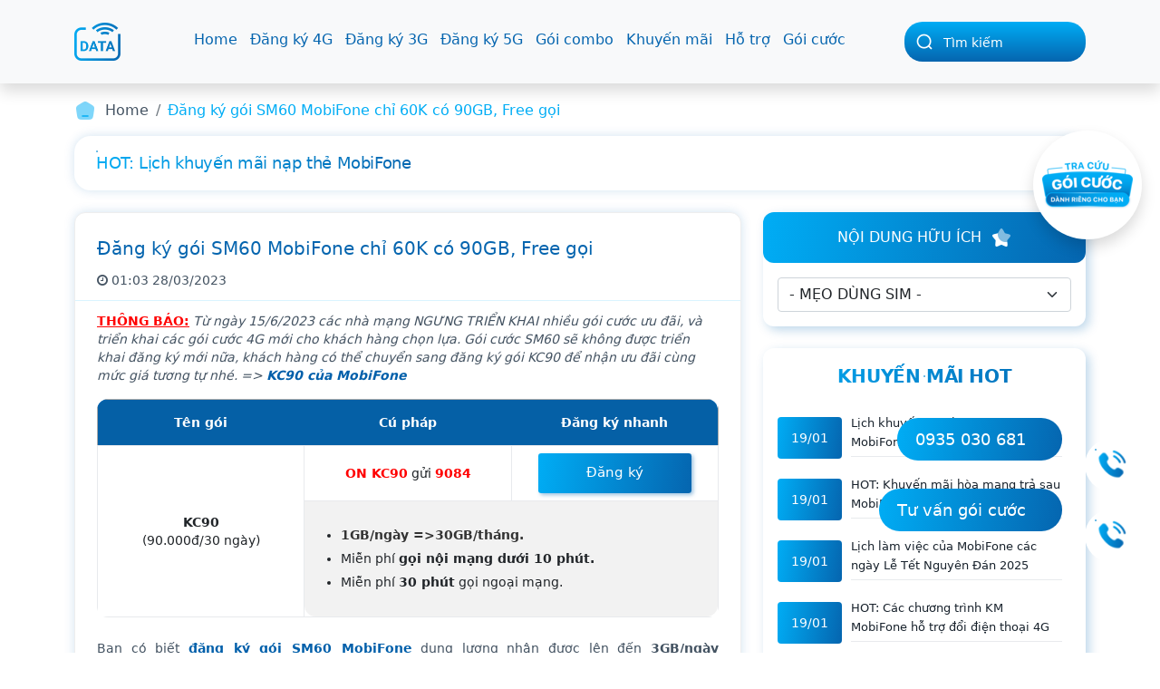

--- FILE ---
content_type: text/html; charset=UTF-8
request_url: https://mobifone3g.info/goi-cuoc-sm60-mobifone
body_size: 17971
content:
<!DOCTYPE html><html lang="vi-VN"><head><script src="/cdn-cgi/scripts/7d0fa10a/cloudflare-static/rocket-loader.min.js" data-cf-settings="f475aa6aa0c8ede76b1f6acf-|49"></script><style type="text/css">@font-face {font-family:Roboto;font-style:normal;font-weight:300;src:url(/cf-fonts/s/roboto/5.0.11/latin-ext/300/normal.woff2);unicode-range:U+0100-02AF,U+0304,U+0308,U+0329,U+1E00-1E9F,U+1EF2-1EFF,U+2020,U+20A0-20AB,U+20AD-20CF,U+2113,U+2C60-2C7F,U+A720-A7FF;font-display:swap;}@font-face {font-family:Roboto;font-style:normal;font-weight:300;src:url(/cf-fonts/s/roboto/5.0.11/vietnamese/300/normal.woff2);unicode-range:U+0102-0103,U+0110-0111,U+0128-0129,U+0168-0169,U+01A0-01A1,U+01AF-01B0,U+0300-0301,U+0303-0304,U+0308-0309,U+0323,U+0329,U+1EA0-1EF9,U+20AB;font-display:swap;}@font-face {font-family:Roboto;font-style:normal;font-weight:300;src:url(/cf-fonts/s/roboto/5.0.11/greek/300/normal.woff2);unicode-range:U+0370-03FF;font-display:swap;}@font-face {font-family:Roboto;font-style:normal;font-weight:300;src:url(/cf-fonts/s/roboto/5.0.11/latin/300/normal.woff2);unicode-range:U+0000-00FF,U+0131,U+0152-0153,U+02BB-02BC,U+02C6,U+02DA,U+02DC,U+0304,U+0308,U+0329,U+2000-206F,U+2074,U+20AC,U+2122,U+2191,U+2193,U+2212,U+2215,U+FEFF,U+FFFD;font-display:swap;}@font-face {font-family:Roboto;font-style:normal;font-weight:300;src:url(/cf-fonts/s/roboto/5.0.11/cyrillic/300/normal.woff2);unicode-range:U+0301,U+0400-045F,U+0490-0491,U+04B0-04B1,U+2116;font-display:swap;}@font-face {font-family:Roboto;font-style:normal;font-weight:300;src:url(/cf-fonts/s/roboto/5.0.11/cyrillic-ext/300/normal.woff2);unicode-range:U+0460-052F,U+1C80-1C88,U+20B4,U+2DE0-2DFF,U+A640-A69F,U+FE2E-FE2F;font-display:swap;}@font-face {font-family:Roboto;font-style:normal;font-weight:300;src:url(/cf-fonts/s/roboto/5.0.11/greek-ext/300/normal.woff2);unicode-range:U+1F00-1FFF;font-display:swap;}@font-face {font-family:Roboto;font-style:normal;font-weight:400;src:url(/cf-fonts/s/roboto/5.0.11/greek-ext/400/normal.woff2);unicode-range:U+1F00-1FFF;font-display:swap;}@font-face {font-family:Roboto;font-style:normal;font-weight:400;src:url(/cf-fonts/s/roboto/5.0.11/latin-ext/400/normal.woff2);unicode-range:U+0100-02AF,U+0304,U+0308,U+0329,U+1E00-1E9F,U+1EF2-1EFF,U+2020,U+20A0-20AB,U+20AD-20CF,U+2113,U+2C60-2C7F,U+A720-A7FF;font-display:swap;}@font-face {font-family:Roboto;font-style:normal;font-weight:400;src:url(/cf-fonts/s/roboto/5.0.11/latin/400/normal.woff2);unicode-range:U+0000-00FF,U+0131,U+0152-0153,U+02BB-02BC,U+02C6,U+02DA,U+02DC,U+0304,U+0308,U+0329,U+2000-206F,U+2074,U+20AC,U+2122,U+2191,U+2193,U+2212,U+2215,U+FEFF,U+FFFD;font-display:swap;}@font-face {font-family:Roboto;font-style:normal;font-weight:400;src:url(/cf-fonts/s/roboto/5.0.11/vietnamese/400/normal.woff2);unicode-range:U+0102-0103,U+0110-0111,U+0128-0129,U+0168-0169,U+01A0-01A1,U+01AF-01B0,U+0300-0301,U+0303-0304,U+0308-0309,U+0323,U+0329,U+1EA0-1EF9,U+20AB;font-display:swap;}@font-face {font-family:Roboto;font-style:normal;font-weight:400;src:url(/cf-fonts/s/roboto/5.0.11/greek/400/normal.woff2);unicode-range:U+0370-03FF;font-display:swap;}@font-face {font-family:Roboto;font-style:normal;font-weight:400;src:url(/cf-fonts/s/roboto/5.0.11/cyrillic-ext/400/normal.woff2);unicode-range:U+0460-052F,U+1C80-1C88,U+20B4,U+2DE0-2DFF,U+A640-A69F,U+FE2E-FE2F;font-display:swap;}@font-face {font-family:Roboto;font-style:normal;font-weight:400;src:url(/cf-fonts/s/roboto/5.0.11/cyrillic/400/normal.woff2);unicode-range:U+0301,U+0400-045F,U+0490-0491,U+04B0-04B1,U+2116;font-display:swap;}@font-face {font-family:Roboto;font-style:normal;font-weight:500;src:url(/cf-fonts/s/roboto/5.0.11/greek-ext/500/normal.woff2);unicode-range:U+1F00-1FFF;font-display:swap;}@font-face {font-family:Roboto;font-style:normal;font-weight:500;src:url(/cf-fonts/s/roboto/5.0.11/cyrillic-ext/500/normal.woff2);unicode-range:U+0460-052F,U+1C80-1C88,U+20B4,U+2DE0-2DFF,U+A640-A69F,U+FE2E-FE2F;font-display:swap;}@font-face {font-family:Roboto;font-style:normal;font-weight:500;src:url(/cf-fonts/s/roboto/5.0.11/latin/500/normal.woff2);unicode-range:U+0000-00FF,U+0131,U+0152-0153,U+02BB-02BC,U+02C6,U+02DA,U+02DC,U+0304,U+0308,U+0329,U+2000-206F,U+2074,U+20AC,U+2122,U+2191,U+2193,U+2212,U+2215,U+FEFF,U+FFFD;font-display:swap;}@font-face {font-family:Roboto;font-style:normal;font-weight:500;src:url(/cf-fonts/s/roboto/5.0.11/vietnamese/500/normal.woff2);unicode-range:U+0102-0103,U+0110-0111,U+0128-0129,U+0168-0169,U+01A0-01A1,U+01AF-01B0,U+0300-0301,U+0303-0304,U+0308-0309,U+0323,U+0329,U+1EA0-1EF9,U+20AB;font-display:swap;}@font-face {font-family:Roboto;font-style:normal;font-weight:500;src:url(/cf-fonts/s/roboto/5.0.11/latin-ext/500/normal.woff2);unicode-range:U+0100-02AF,U+0304,U+0308,U+0329,U+1E00-1E9F,U+1EF2-1EFF,U+2020,U+20A0-20AB,U+20AD-20CF,U+2113,U+2C60-2C7F,U+A720-A7FF;font-display:swap;}@font-face {font-family:Roboto;font-style:normal;font-weight:500;src:url(/cf-fonts/s/roboto/5.0.11/greek/500/normal.woff2);unicode-range:U+0370-03FF;font-display:swap;}@font-face {font-family:Roboto;font-style:normal;font-weight:500;src:url(/cf-fonts/s/roboto/5.0.11/cyrillic/500/normal.woff2);unicode-range:U+0301,U+0400-045F,U+0490-0491,U+04B0-04B1,U+2116;font-display:swap;}@font-face {font-family:Roboto;font-style:normal;font-weight:700;src:url(/cf-fonts/s/roboto/5.0.11/cyrillic-ext/700/normal.woff2);unicode-range:U+0460-052F,U+1C80-1C88,U+20B4,U+2DE0-2DFF,U+A640-A69F,U+FE2E-FE2F;font-display:swap;}@font-face {font-family:Roboto;font-style:normal;font-weight:700;src:url(/cf-fonts/s/roboto/5.0.11/latin-ext/700/normal.woff2);unicode-range:U+0100-02AF,U+0304,U+0308,U+0329,U+1E00-1E9F,U+1EF2-1EFF,U+2020,U+20A0-20AB,U+20AD-20CF,U+2113,U+2C60-2C7F,U+A720-A7FF;font-display:swap;}@font-face {font-family:Roboto;font-style:normal;font-weight:700;src:url(/cf-fonts/s/roboto/5.0.11/vietnamese/700/normal.woff2);unicode-range:U+0102-0103,U+0110-0111,U+0128-0129,U+0168-0169,U+01A0-01A1,U+01AF-01B0,U+0300-0301,U+0303-0304,U+0308-0309,U+0323,U+0329,U+1EA0-1EF9,U+20AB;font-display:swap;}@font-face {font-family:Roboto;font-style:normal;font-weight:700;src:url(/cf-fonts/s/roboto/5.0.11/cyrillic/700/normal.woff2);unicode-range:U+0301,U+0400-045F,U+0490-0491,U+04B0-04B1,U+2116;font-display:swap;}@font-face {font-family:Roboto;font-style:normal;font-weight:700;src:url(/cf-fonts/s/roboto/5.0.11/greek-ext/700/normal.woff2);unicode-range:U+1F00-1FFF;font-display:swap;}@font-face {font-family:Roboto;font-style:normal;font-weight:700;src:url(/cf-fonts/s/roboto/5.0.11/greek/700/normal.woff2);unicode-range:U+0370-03FF;font-display:swap;}@font-face {font-family:Roboto;font-style:normal;font-weight:700;src:url(/cf-fonts/s/roboto/5.0.11/latin/700/normal.woff2);unicode-range:U+0000-00FF,U+0131,U+0152-0153,U+02BB-02BC,U+02C6,U+02DA,U+02DC,U+0304,U+0308,U+0329,U+2000-206F,U+2074,U+20AC,U+2122,U+2191,U+2193,U+2212,U+2215,U+FEFF,U+FFFD;font-display:swap;}@font-face {font-family:Roboto;font-style:italic;font-weight:300;src:url(/cf-fonts/s/roboto/5.0.11/latin/300/italic.woff2);unicode-range:U+0000-00FF,U+0131,U+0152-0153,U+02BB-02BC,U+02C6,U+02DA,U+02DC,U+0304,U+0308,U+0329,U+2000-206F,U+2074,U+20AC,U+2122,U+2191,U+2193,U+2212,U+2215,U+FEFF,U+FFFD;font-display:swap;}@font-face {font-family:Roboto;font-style:italic;font-weight:300;src:url(/cf-fonts/s/roboto/5.0.11/vietnamese/300/italic.woff2);unicode-range:U+0102-0103,U+0110-0111,U+0128-0129,U+0168-0169,U+01A0-01A1,U+01AF-01B0,U+0300-0301,U+0303-0304,U+0308-0309,U+0323,U+0329,U+1EA0-1EF9,U+20AB;font-display:swap;}@font-face {font-family:Roboto;font-style:italic;font-weight:300;src:url(/cf-fonts/s/roboto/5.0.11/latin-ext/300/italic.woff2);unicode-range:U+0100-02AF,U+0304,U+0308,U+0329,U+1E00-1E9F,U+1EF2-1EFF,U+2020,U+20A0-20AB,U+20AD-20CF,U+2113,U+2C60-2C7F,U+A720-A7FF;font-display:swap;}@font-face {font-family:Roboto;font-style:italic;font-weight:300;src:url(/cf-fonts/s/roboto/5.0.11/cyrillic-ext/300/italic.woff2);unicode-range:U+0460-052F,U+1C80-1C88,U+20B4,U+2DE0-2DFF,U+A640-A69F,U+FE2E-FE2F;font-display:swap;}@font-face {font-family:Roboto;font-style:italic;font-weight:300;src:url(/cf-fonts/s/roboto/5.0.11/greek-ext/300/italic.woff2);unicode-range:U+1F00-1FFF;font-display:swap;}@font-face {font-family:Roboto;font-style:italic;font-weight:300;src:url(/cf-fonts/s/roboto/5.0.11/greek/300/italic.woff2);unicode-range:U+0370-03FF;font-display:swap;}@font-face {font-family:Roboto;font-style:italic;font-weight:300;src:url(/cf-fonts/s/roboto/5.0.11/cyrillic/300/italic.woff2);unicode-range:U+0301,U+0400-045F,U+0490-0491,U+04B0-04B1,U+2116;font-display:swap;}@font-face {font-family:Roboto;font-style:italic;font-weight:400;src:url(/cf-fonts/s/roboto/5.0.11/cyrillic-ext/400/italic.woff2);unicode-range:U+0460-052F,U+1C80-1C88,U+20B4,U+2DE0-2DFF,U+A640-A69F,U+FE2E-FE2F;font-display:swap;}@font-face {font-family:Roboto;font-style:italic;font-weight:400;src:url(/cf-fonts/s/roboto/5.0.11/latin/400/italic.woff2);unicode-range:U+0000-00FF,U+0131,U+0152-0153,U+02BB-02BC,U+02C6,U+02DA,U+02DC,U+0304,U+0308,U+0329,U+2000-206F,U+2074,U+20AC,U+2122,U+2191,U+2193,U+2212,U+2215,U+FEFF,U+FFFD;font-display:swap;}@font-face {font-family:Roboto;font-style:italic;font-weight:400;src:url(/cf-fonts/s/roboto/5.0.11/greek-ext/400/italic.woff2);unicode-range:U+1F00-1FFF;font-display:swap;}@font-face {font-family:Roboto;font-style:italic;font-weight:400;src:url(/cf-fonts/s/roboto/5.0.11/latin-ext/400/italic.woff2);unicode-range:U+0100-02AF,U+0304,U+0308,U+0329,U+1E00-1E9F,U+1EF2-1EFF,U+2020,U+20A0-20AB,U+20AD-20CF,U+2113,U+2C60-2C7F,U+A720-A7FF;font-display:swap;}@font-face {font-family:Roboto;font-style:italic;font-weight:400;src:url(/cf-fonts/s/roboto/5.0.11/greek/400/italic.woff2);unicode-range:U+0370-03FF;font-display:swap;}@font-face {font-family:Roboto;font-style:italic;font-weight:400;src:url(/cf-fonts/s/roboto/5.0.11/cyrillic/400/italic.woff2);unicode-range:U+0301,U+0400-045F,U+0490-0491,U+04B0-04B1,U+2116;font-display:swap;}@font-face {font-family:Roboto;font-style:italic;font-weight:400;src:url(/cf-fonts/s/roboto/5.0.11/vietnamese/400/italic.woff2);unicode-range:U+0102-0103,U+0110-0111,U+0128-0129,U+0168-0169,U+01A0-01A1,U+01AF-01B0,U+0300-0301,U+0303-0304,U+0308-0309,U+0323,U+0329,U+1EA0-1EF9,U+20AB;font-display:swap;}@font-face {font-family:Roboto;font-style:italic;font-weight:500;src:url(/cf-fonts/s/roboto/5.0.11/greek-ext/500/italic.woff2);unicode-range:U+1F00-1FFF;font-display:swap;}@font-face {font-family:Roboto;font-style:italic;font-weight:500;src:url(/cf-fonts/s/roboto/5.0.11/latin/500/italic.woff2);unicode-range:U+0000-00FF,U+0131,U+0152-0153,U+02BB-02BC,U+02C6,U+02DA,U+02DC,U+0304,U+0308,U+0329,U+2000-206F,U+2074,U+20AC,U+2122,U+2191,U+2193,U+2212,U+2215,U+FEFF,U+FFFD;font-display:swap;}@font-face {font-family:Roboto;font-style:italic;font-weight:500;src:url(/cf-fonts/s/roboto/5.0.11/vietnamese/500/italic.woff2);unicode-range:U+0102-0103,U+0110-0111,U+0128-0129,U+0168-0169,U+01A0-01A1,U+01AF-01B0,U+0300-0301,U+0303-0304,U+0308-0309,U+0323,U+0329,U+1EA0-1EF9,U+20AB;font-display:swap;}@font-face {font-family:Roboto;font-style:italic;font-weight:500;src:url(/cf-fonts/s/roboto/5.0.11/latin-ext/500/italic.woff2);unicode-range:U+0100-02AF,U+0304,U+0308,U+0329,U+1E00-1E9F,U+1EF2-1EFF,U+2020,U+20A0-20AB,U+20AD-20CF,U+2113,U+2C60-2C7F,U+A720-A7FF;font-display:swap;}@font-face {font-family:Roboto;font-style:italic;font-weight:500;src:url(/cf-fonts/s/roboto/5.0.11/cyrillic/500/italic.woff2);unicode-range:U+0301,U+0400-045F,U+0490-0491,U+04B0-04B1,U+2116;font-display:swap;}@font-face {font-family:Roboto;font-style:italic;font-weight:500;src:url(/cf-fonts/s/roboto/5.0.11/cyrillic-ext/500/italic.woff2);unicode-range:U+0460-052F,U+1C80-1C88,U+20B4,U+2DE0-2DFF,U+A640-A69F,U+FE2E-FE2F;font-display:swap;}@font-face {font-family:Roboto;font-style:italic;font-weight:500;src:url(/cf-fonts/s/roboto/5.0.11/greek/500/italic.woff2);unicode-range:U+0370-03FF;font-display:swap;}@font-face {font-family:Roboto;font-style:italic;font-weight:700;src:url(/cf-fonts/s/roboto/5.0.11/cyrillic/700/italic.woff2);unicode-range:U+0301,U+0400-045F,U+0490-0491,U+04B0-04B1,U+2116;font-display:swap;}@font-face {font-family:Roboto;font-style:italic;font-weight:700;src:url(/cf-fonts/s/roboto/5.0.11/greek-ext/700/italic.woff2);unicode-range:U+1F00-1FFF;font-display:swap;}@font-face {font-family:Roboto;font-style:italic;font-weight:700;src:url(/cf-fonts/s/roboto/5.0.11/vietnamese/700/italic.woff2);unicode-range:U+0102-0103,U+0110-0111,U+0128-0129,U+0168-0169,U+01A0-01A1,U+01AF-01B0,U+0300-0301,U+0303-0304,U+0308-0309,U+0323,U+0329,U+1EA0-1EF9,U+20AB;font-display:swap;}@font-face {font-family:Roboto;font-style:italic;font-weight:700;src:url(/cf-fonts/s/roboto/5.0.11/cyrillic-ext/700/italic.woff2);unicode-range:U+0460-052F,U+1C80-1C88,U+20B4,U+2DE0-2DFF,U+A640-A69F,U+FE2E-FE2F;font-display:swap;}@font-face {font-family:Roboto;font-style:italic;font-weight:700;src:url(/cf-fonts/s/roboto/5.0.11/latin-ext/700/italic.woff2);unicode-range:U+0100-02AF,U+0304,U+0308,U+0329,U+1E00-1E9F,U+1EF2-1EFF,U+2020,U+20A0-20AB,U+20AD-20CF,U+2113,U+2C60-2C7F,U+A720-A7FF;font-display:swap;}@font-face {font-family:Roboto;font-style:italic;font-weight:700;src:url(/cf-fonts/s/roboto/5.0.11/greek/700/italic.woff2);unicode-range:U+0370-03FF;font-display:swap;}@font-face {font-family:Roboto;font-style:italic;font-weight:700;src:url(/cf-fonts/s/roboto/5.0.11/latin/700/italic.woff2);unicode-range:U+0000-00FF,U+0131,U+0152-0153,U+02BB-02BC,U+02C6,U+02DA,U+02DC,U+0304,U+0308,U+0329,U+2000-206F,U+2074,U+20AC,U+2122,U+2191,U+2193,U+2212,U+2215,U+FEFF,U+FFFD;font-display:swap;}</style><link media="all" href="https://mobifone3g.info/wp-content/cache/autoptimize/autoptimize_cf6264f46a9edcfde1bbc47bc5c26730.php" rel="stylesheet"><title>Đăng ký gói SM60 MobiFone chỉ 60K có 90GB, Free gọi</title><meta charset="UTF-8" /><meta name="viewport" content="width=device-width, initial-scale=1.0"><meta name="keywords" content="gói sm60 mobifone" /><meta name="geo.region" content="VN" /><meta name="geo.placename" content="Hồ Chí Minh" /><meta name="geo.position" content="10.823099;106.629664" /><meta property="fb:app_id" content="1414491972187874" /><meta property="fb:admins" content="100004488484051"><meta property="og:type" content="article" /><meta name="format-detection" content="telephone=no"><meta property="og:image" content="https://mobifone3g.info/wp-content/uploads/2023/03/goi-cuoc-sm60-mobifone-150x150.png" /><meta property="article:publisher" content="https://www.facebook.com/mobifone3ginfo" /><meta property="article:author" content="https://www.facebook.com/mobifone3ginfo" /><meta name="ICBM" content="10.823099, 106.629664" /><meta name="DC.Title" content="Đăng ký gói SM60 MobiFone chỉ 60K có 90GB, Free gọi"><meta name="DC.Creator" content="Quốc Hân"><meta name="DC.Subject" content="3G service"><meta name="DC.Publisher" content="Quốc Hân"><meta name="DC.Contributor" content="ctnet"><meta name="DC.Date" content="2014"><meta name="DC.Type" content="text"><meta name="DC.Format" content="text/html; charset=UTF-8"><link rel="DC.Identifier" href="https://mobifone3g.info/"><link rel="DC.Source" href="https://mobifone3g.info/"><meta name="DC.Language" content="vi"><link rel="apple-touch-icon" type="image/png" href="https://mobifone3g.info/images/favicon1.png" /><link rel="stylesheet" type="text/css" href="//cdn.jsdelivr.net/npm/slick-carousel@1.8.1/slick/slick.min.css"/><link href="https://cdn.jsdelivr.net/npm/bootstrap@5.0.2/dist/css/bootstrap.min.css" rel="stylesheet" integrity="sha384-EVSTQN3/azprG1Anm3QDgpJLIm9Nao0Yz1ztcQTwFspd3yD65VohhpuuCOmLASjC" crossorigin="anonymous"><link href="https://cdnjs.cloudflare.com/ajax/libs/slick-carousel/1.6.0/slick-theme.min.css" rel="stylesheet" /><meta name="google-site-verification" content="_EdBg58lrCoQ2QE2CX5r2gIOIE40D8mgMgl19YCIcak" /><link rel="pingback" href="https://mobifone3g.info/xmlrpc.php" /><meta name="google-site-verification" content="BF5Fcus2bRVnUB0YEB-n9NMTtHX0chj1NJ4VP-HEIbo" /><meta name='dmca-site-verification' content='aEV2Wk9MZ3lrZDhEeEdGQmYyNkJRdz090' /><link rel="preconnect" href="https://www.googletagmanager.com"><link rel="preconnect" href="https://www.google-analytics.com"><meta name="description" content="THÔNG BÁO: Từ ngày 15/6/2023 các nhà mạng NGƯNG TRIỂN KHAI nhiều gói cước ưu đãi, và triển khai các gói cước 4G mới cho khách hàng chọn lựa. Gói cước SM60 sẽ"/><meta name="robots" content="follow, index"/><link rel="canonical" href="https://mobifone3g.info/goi-cuoc-sm60-mobifone" /><meta property="og:locale" content="en_US" /><meta property="og:type" content="article" /><meta property="og:title" content="Đăng ký gói SM60 MobiFone chỉ 60K có 90GB, Free gọi" /><meta property="og:description" content="THÔNG BÁO: Từ ngày 15/6/2023 các nhà mạng NGƯNG TRIỂN KHAI nhiều gói cước ưu đãi, và triển khai các gói cước 4G mới cho khách hàng chọn lựa. Gói cước SM60 sẽ" /><meta property="og:url" content="https://mobifone3g.info/goi-cuoc-sm60-mobifone" /><meta property="og:site_name" content="Trang Viễn Thông Data MobiFone | Data MobiFone | MobiFone3g.info" /><meta property="og:updated_time" content="2023-06-21T02:22:17+00:00" /><meta property="og:image" content="https://mobifone3g.info/wp-content/uploads/2023/03/goi-cuoc-sm60-mobifone.png" /><meta property="og:image:secure_url" content="https://mobifone3g.info/wp-content/uploads/2023/03/goi-cuoc-sm60-mobifone.png" /><meta property="og:image:width" content="650" /><meta property="og:image:height" content="420" /><meta property="og:image:alt" content="goi cuoc sm60 mobifone" /><meta property="og:image:type" content="image/png" /><meta property="article:published_time" content="2023-03-28T01:46:49+00:00" /><meta property="article:modified_time" content="2023-06-21T02:22:17+00:00" /><meta name="twitter:card" content="summary_large_image" /><meta name="twitter:title" content="Đăng ký gói SM60 MobiFone chỉ 60K có 90GB, Free gọi" /><meta name="twitter:description" content="THÔNG BÁO: Từ ngày 15/6/2023 các nhà mạng NGƯNG TRIỂN KHAI nhiều gói cước ưu đãi, và triển khai các gói cước 4G mới cho khách hàng chọn lựa. Gói cước SM60 sẽ" /><meta name="twitter:image" content="https://mobifone3g.info/wp-content/uploads/2023/03/goi-cuoc-sm60-mobifone.png" /><meta name="twitter:label1" content="Time to read" /><meta name="twitter:data1" content="6 minutes" /> <script type="application/ld+json" class="rank-math-schema-pro">{"@context":"https://schema.org","@graph":[{"@type":"Organization","@id":"https://mobifone3g.info/#organization","name":"Trang Vi\u1ec5n Th\u00f4ng Data MobiFone | Data MobiFone | MobiFone3g.info","logo":{"@type":"ImageObject","@id":"https://mobifone3g.info/#logo","url":"https://mobifone3g.info/wp-content/uploads/2024/06/logo-mobifone3g-info-1.png","contentUrl":"https://mobifone3g.info/wp-content/uploads/2024/06/logo-mobifone3g-info-1.png","caption":"Trang Vi\u1ec5n Th\u00f4ng Data MobiFone | Data MobiFone | MobiFone3g.info","inLanguage":"en-US","width":"202","height":"168"}},{"@type":"WebSite","@id":"https://mobifone3g.info/#website","url":"https://mobifone3g.info","name":"Trang Vi\u1ec5n Th\u00f4ng Data MobiFone | Data MobiFone | MobiFone3g.info","publisher":{"@id":"https://mobifone3g.info/#organization"},"inLanguage":"en-US"},{"@type":"ImageObject","@id":"https://mobifone3g.info/wp-content/uploads/2023/03/goi-cuoc-sm60-mobifone.png","url":"https://mobifone3g.info/wp-content/uploads/2023/03/goi-cuoc-sm60-mobifone.png","width":"650","height":"420","caption":"goi cuoc sm60 mobifone","inLanguage":"en-US"},{"@type":"WebPage","@id":"https://mobifone3g.info/goi-cuoc-sm60-mobifone#webpage","url":"https://mobifone3g.info/goi-cuoc-sm60-mobifone","name":"\u0110\u0103ng k\u00fd g\u00f3i SM60 MobiFone ch\u1ec9 60K c\u00f3 90GB, Free g\u1ecdi","datePublished":"2023-03-28T01:46:49+00:00","dateModified":"2023-06-21T02:22:17+00:00","isPartOf":{"@id":"https://mobifone3g.info/#website"},"primaryImageOfPage":{"@id":"https://mobifone3g.info/wp-content/uploads/2023/03/goi-cuoc-sm60-mobifone.png"},"inLanguage":"en-US"},{"@type":"Person","@id":"https://mobifone3g.info/author/mobifone3g","name":"mobifone3g","url":"https://mobifone3g.info/author/mobifone3g","image":{"@type":"ImageObject","@id":"https://secure.gravatar.com/avatar/e665980b7a5c6ec995865826d7304cf8?s=96&amp;d=mm&amp;r=g","url":"https://secure.gravatar.com/avatar/e665980b7a5c6ec995865826d7304cf8?s=96&amp;d=mm&amp;r=g","caption":"mobifone3g","inLanguage":"en-US"},"worksFor":{"@id":"https://mobifone3g.info/#organization"}},{"@type":"Article","headline":"\u0110\u0103ng k\u00fd g\u00f3i SM60 MobiFone ch\u1ec9 60K c\u00f3 90GB, Free g\u1ecdi","datePublished":"2023-03-28T01:46:49+00:00","dateModified":"2023-06-21T02:22:17+00:00","author":{"@id":"https://mobifone3g.info/author/mobifone3g","name":"mobifone3g"},"publisher":{"@id":"https://mobifone3g.info/#organization"},"description":"TH\u00d4NG B\u00c1O:\u00a0T\u1eeb ng\u00e0y 15/6/2023 c\u00e1c nh\u00e0 m\u1ea1ng NG\u01afNG TRI\u1ec2N KHAI nhi\u1ec1u g\u00f3i c\u01b0\u1edbc \u01b0u \u0111\u00e3i, v\u00e0 tri\u1ec3n khai c\u00e1c g\u00f3i c\u01b0\u1edbc 4G m\u1edbi cho kh\u00e1ch h\u00e0ng ch\u1ecdn l\u1ef1a. G\u00f3i c\u01b0\u1edbc SM60 s\u1ebd","name":"\u0110\u0103ng k\u00fd g\u00f3i SM60 MobiFone ch\u1ec9 60K c\u00f3 90GB, Free g\u1ecdi","@id":"https://mobifone3g.info/goi-cuoc-sm60-mobifone#richSnippet","isPartOf":{"@id":"https://mobifone3g.info/goi-cuoc-sm60-mobifone#webpage"},"image":{"@id":"https://mobifone3g.info/wp-content/uploads/2023/03/goi-cuoc-sm60-mobifone.png"},"inLanguage":"en-US","mainEntityOfPage":{"@id":"https://mobifone3g.info/goi-cuoc-sm60-mobifone#webpage"}}]}</script> <link rel="amphtml" href="https://mobifone3g.info/goi-cuoc-sm60-mobifone?amp" /><meta name="generator" content="AMP for WP 1.0.95"/> <script type="f475aa6aa0c8ede76b1f6acf-text/javascript" src="https://mobifone3g.info/wp-includes/js/jquery/jquery.min.js" id="jquery-core-js"></script> <link rel="https://api.w.org/" href="https://mobifone3g.info/wp-json/" /><link rel="alternate" type="application/json" href="https://mobifone3g.info/wp-json/wp/v2/pages/82598" /><link rel="EditURI" type="application/rsd+xml" title="RSD" href="https://mobifone3g.info/xmlrpc.php?rsd" /><meta name="generator" content="WordPress 6.5.7" /><link rel='shortlink' href='https://mobifone3g.info/?p=82598' /><link rel="alternate" type="application/json+oembed" href="https://mobifone3g.info/wp-json/oembed/1.0/embed?url=https%3A%2F%2Fmobifone3g.info%2Fgoi-cuoc-sm60-mobifone" /><link rel="alternate" type="text/xml+oembed" href="https://mobifone3g.info/wp-json/oembed/1.0/embed?url=https%3A%2F%2Fmobifone3g.info%2Fgoi-cuoc-sm60-mobifone&#038;format=xml" /><meta name="generator" content="dominant-color-images 1.1.1"><meta name="generator" content="performance-lab 3.2.0; plugins: dominant-color-images, webp-uploads"><meta name="generator" content="webp-uploads 2.0.1"><link rel="icon" href="https://mobifone3g.info/wp-content/uploads/2024/06/cropped-Vector-32x32.png" sizes="32x32" /><link rel="icon" href="https://mobifone3g.info/wp-content/uploads/2024/06/cropped-Vector-192x192.png" sizes="192x192" /><link rel="apple-touch-icon" href="https://mobifone3g.info/wp-content/uploads/2024/06/cropped-Vector-180x180.png" /><meta name="msapplication-TileImage" content="https://mobifone3g.info/wp-content/uploads/2024/06/cropped-Vector-270x270.png" /></head><body><div class="main-page-mobifone"><header class="top-header" id="navbar"><nav class="navbar navbar-expand-lg navbar-light bg-light shadow"><div class="container"> <button class="navbar-toggler" id="menu_button" type="button" data-bs-toggle="collapse" data-bs-target="#navbarToggleExternalContent" aria-controls="navbarToggleExternalContent" aria-expanded="false" aria-label="Toggle navigation"> <i class="fa fa-bars" aria-hidden="true"></i> </button> <a class="navbar-brand" href="https://mobifone3g.info"> <noscript><img class="logo" src="https://mobifone3g.info/wp-content/uploads/2024/06/logo-mobifone3g-info.png" height="49" alt="site-logo"></noscript><img class="lazyload logo" src='data:image/svg+xml,%3Csvg%20xmlns=%22http://www.w3.org/2000/svg%22%20viewBox=%220%200%20210%2049%22%3E%3C/svg%3E' data-src="https://mobifone3g.info/wp-content/uploads/2024/06/logo-mobifone3g-info.png" height="49" alt="site-logo"> </a><div class="navbar-collapse collapse" id="main_menu"><div class="menu-header-menu-container"><ul id="menu-header-menu" class="navbar-nav nav justify-content-center"><li id="menu-item-90234" class="menu-item menu-item-type-custom menu-item-object-custom menu-item-home menu-item-90234"><a href="https://mobifone3g.info/">Home</a></li><li id="menu-item-97184" class="menu-item menu-item-type-custom menu-item-object-custom menu-item-has-children menu-item-97184"><a href="#">Đăng ký 4G</a><ul class="sub-menu"><li id="menu-item-20327" class="align-left menu-item menu-item-type-post_type menu-item-object-page menu-item-20327"><a href="https://mobifone3g.info/dang-ky-4g-mobifone">Đăng ký 4G</a></li><li id="menu-item-20328" class="menu-item menu-item-type-post_type menu-item-object-page menu-item-20328"><a href="https://mobifone3g.info/dang-ky-cac-goi-cuoc-4g-mobifone">Gói cước 4G</a></li><li id="menu-item-27060" class="menu-item menu-item-type-post_type menu-item-object-post menu-item-27060"><a href="https://mobifone3g.info/cach-dang-ky-4g-mobifone-1-ngay-gia-cuoc-re.html">Đăng ký 4G 1 ngày</a></li><li id="menu-item-27178" class="menu-item menu-item-type-post_type menu-item-object-page menu-item-27178"><a href="https://mobifone3g.info/cach-dang-ky-4g-mobifone-tra-sau">Đăng ký 4G trả sau</a></li></ul></li><li id="menu-item-97185" class="menu-item menu-item-type-custom menu-item-object-custom menu-item-has-children menu-item-97185"><a href="#">Đăng ký 3G</a><ul class="sub-menu"><li id="menu-item-20923" class="menu-item menu-item-type-post_type menu-item-object-page menu-item-20923"><a href="https://mobifone3g.info/cach-dang-ky-3g-mobifone">Đăng ký 3G</a></li><li id="menu-item-20924" class="menu-item menu-item-type-post_type menu-item-object-page menu-item-20924"><a href="https://mobifone3g.info/goi-cuoc-3g-mobifone">Các gói cước 3G</a></li><li id="menu-item-27059" class="menu-item menu-item-type-post_type menu-item-object-post menu-item-27059"><a href="https://mobifone3g.info/tong-hop-goi-cuoc-3g-mobifone-theo-ngay.html">Đăng ký 3G 1 ngày</a></li><li id="menu-item-27071" class="menu-item menu-item-type-post_type menu-item-object-post menu-item-27071"><a href="https://mobifone3g.info/mua-them-1gb-dung-luong-toc-do-cao-mobifone-that-don-gian.html">Mua thêm data 3G</a></li></ul></li><li id="menu-item-97186" class="menu-item menu-item-type-custom menu-item-object-custom menu-item-has-children menu-item-97186"><a href="#">Đăng ký 5G</a><ul class="sub-menu"><li id="menu-item-87451" class="menu-item menu-item-type-post_type menu-item-object-page menu-item-87451"><a href="https://mobifone3g.info/cach-dang-ky-5g-mobifone">Đăng ký 5G</a></li><li id="menu-item-87452" class="menu-item menu-item-type-custom menu-item-object-custom menu-item-87452"><a href="https://mobifone3g.info/cac-goi-cuoc-5g-mobifone">Gói cước 5G</a></li><li id="menu-item-87454" class="menu-item menu-item-type-custom menu-item-object-custom menu-item-87454"><a href="https://mobifone3g.info/cach-cai-dat-cau-hinh-5g-mobifone">Cài đặt 5G</a></li><li id="menu-item-87453" class="menu-item menu-item-type-custom menu-item-object-custom menu-item-87453"><a href="https://mobifone3g.info/cac-goi-cuoc-5g-mobifone-1-ngay.html">Gói 5G 1 ngày</a></li></ul></li><li id="menu-item-84987" class="menu-item menu-item-type-post_type menu-item-object-page menu-item-has-children menu-item-84987"><a href="https://mobifone3g.info/cac-goi-combo-mobifone">Gói combo</a><ul class="sub-menu"><li id="menu-item-56490" class="menu-item menu-item-type-custom menu-item-object-custom menu-item-56490"><a href="https://mobifone3g.info/tong-hop-cac-goi-xem-youtube-mobifone-mien-phi-data-hap-dan.html">Gói YouTube</a></li><li id="menu-item-56327" class="menu-item menu-item-type-post_type menu-item-object-post menu-item-56327"><a href="https://mobifone3g.info/cac-goi-cuoc-zalo-mobifone.html">Gói Zalo</a></li><li id="menu-item-56329" class="menu-item menu-item-type-custom menu-item-object-custom menu-item-56329"><a href="https://mobifone3g.info/goi-cuoc-tiktok-mobifone.html">TikTok</a></li><li id="menu-item-56474" class="menu-item menu-item-type-custom menu-item-object-custom menu-item-56474"><a href="https://mobifone3g.info/tong-hop-goi-choi-lien-quan-mobifone.html">Gói Liên quân</a></li></ul></li><li id="menu-item-6377" class="menu-item menu-item-type-taxonomy menu-item-object-category menu-item-has-children menu-item-6377"><a href="https://mobifone3g.info/khuyen-mai-mobifone">Khuyến mãi</a><ul class="sub-menu"><li id="menu-item-24139" class="menu-item menu-item-type-post_type menu-item-object-post menu-item-24139"><a href="https://mobifone3g.info/khuyen-mai-hoa-mang-tra-truoc-mobifone.html">Khuyến mãi trả trước</a></li><li id="menu-item-24133" class="menu-item menu-item-type-post_type menu-item-object-post menu-item-24133"><a href="https://mobifone3g.info/khuyen-mai-hoa-mang-tra-sau-mobifone.html">Khuyến mãi trả sau</a></li><li id="menu-item-21194" class="menu-item menu-item-type-post_type menu-item-object-post menu-item-21194"><a href="https://mobifone3g.info/tong-hop-cac-goi-cuoc-goi-noi-mang-mobifone.html">Khuyến mãi GỌI nội mạng</a></li><li id="menu-item-28269" class="menu-item menu-item-type-post_type menu-item-object-post menu-item-28269"><a href="https://mobifone3g.info/tong-hop-cac-goi-cuoc-khuyen-mai-goi-ngoai-mang-mobifone.html">Khuyến mãi GỌI ngoại mạng</a></li></ul></li><li id="menu-item-91883" class="menu-item menu-item-type-taxonomy menu-item-object-category menu-item-has-children menu-item-91883"><a href="https://mobifone3g.info/ho-tro-khach-hang">Hỗ trợ</a><ul class="sub-menu"><li id="menu-item-21197" class="menu-item menu-item-type-post_type menu-item-object-post menu-item-21197"><a href="https://mobifone3g.info/huong-dan-goi-tong-dai-cham-soc-khach-hang-mobifone.html">Tổng đài 24/24</a></li><li id="menu-item-21199" class="menu-item menu-item-type-post_type menu-item-object-post menu-item-21199"><a href="https://mobifone3g.info/thoi-gian-lam-viec-cua-cac-cua-hang-mobifone.html">Giờ làm việc cửa hàng</a></li><li id="menu-item-21200" class="menu-item menu-item-type-post_type menu-item-object-post menu-item-21200"><a href="https://mobifone3g.info/tong-hop-tat-ca-cac-dau-so-cua-mobifone-tu-truoc-den-nay.html">Đầu số MobiFone</a></li><li id="menu-item-24517" class="menu-item menu-item-type-post_type menu-item-object-post menu-item-24517"><a href="https://mobifone3g.info/cach-ung-tien-mobifone-cho-cac-thue-bao-chay-tui.html">Dịch Vụ Ứng Tiền</a></li><li id="menu-item-20746" class="menu-item menu-item-type-post_type menu-item-object-post menu-item-20746"><a href="https://mobifone3g.info/cach-ban-tien-mang-mobifone-cho-cac-thue-bao-khac.html">Dịch vụ Chuyển Tiền</a></li><li id="menu-item-21325" class="menu-item menu-item-type-post_type menu-item-object-post menu-item-21325"><a href="https://mobifone3g.info/bang-cuoc-goi-nhan-tin-thue-bao-tra-sau.html">Bảng giá cước trả sau</a></li><li id="menu-item-21328" class="menu-item menu-item-type-post_type menu-item-object-post menu-item-21328"><a href="https://mobifone3g.info/goi-cuoc-hoa-mang-tra-truoc-mobifone-2015.html">Bảng giá cước trả trước</a></li><li id="menu-item-21637" class="menu-item menu-item-type-post_type menu-item-object-post menu-item-21637"><a href="https://mobifone3g.info/cuoc-phi-chuyen-vung-quoc-te-mobifone.html">Bảng giá cước CVQT</a></li></ul></li><li id="menu-item-100363" class="menu-item menu-item-type-taxonomy menu-item-object-category menu-item-has-children menu-item-100363"><a href="https://mobifone3g.info/goi-cuoc">Gói cước</a><ul class="sub-menu"><li id="menu-item-102740" class="menu-item menu-item-type-post_type menu-item-object-post menu-item-102740"><a href="https://mobifone3g.info/dang-ky-fb30-mobifone.html">Gói FB30</a></li><li id="menu-item-102741" class="menu-item menu-item-type-post_type menu-item-object-post menu-item-102741"><a href="https://mobifone3g.info/dang-ky-goi-ytb30-mobifone.html">Gói YTB30</a></li><li id="menu-item-102742" class="menu-item menu-item-type-post_type menu-item-object-post menu-item-102742"><a href="https://mobifone3g.info/goi-cuoc-tik30-cua-mobifone.html">Gói TIK30</a></li><li id="menu-item-102743" class="menu-item menu-item-type-post_type menu-item-object-post menu-item-102743"><a href="https://mobifone3g.info/dang-ky-goi-s159can-mobifone.html">Gói S159CAN</a></li></ul></li></ul></div></div><form action="https://mobifone3g.info" class="form-inline my-2 my-lg-0" autocomplete="off"><div class="search_box desktop-flex"><div class="btn-group search-dropdown"><div class="input-group"><div class="input-group-prepend"> <span class="input-group-text"> <noscript><img src="https://mobifone3g.info/wp-content/themes/mobifone3gv3/images/search-lg.png" height="20" width="20" /></noscript><img class="lazyload" src='data:image/svg+xml,%3Csvg%20xmlns=%22http://www.w3.org/2000/svg%22%20viewBox=%220%200%2020%2020%22%3E%3C/svg%3E' data-src="https://mobifone3g.info/wp-content/themes/mobifone3gv3/images/search-lg.png" height="20" width="20" /> </span></div> <input type="text" value="" placeholder="Tìm kiếm" class="form-control input-sm" name="s" id="s" /> <input type="hidden" id="searchsubmit"></div><div class="search-dropdown-menu desktop"><div class="dropdown-box"><div class="dropdown-item search-trends"><h3>Xu hướng tìm kiếm:</h3><div class="row"><div class="col-md-6 col-sm-12"> <a href="https://mobifone3g.info/dang-ky-4g-mobifone">Cách đăng ký gói Data 4G</a></div><div class="col-md-6 col-sm-12"> <a href="https://mobifone3g.info/dang-ky-cac-goi-cuoc-4g-mobifone">Gói Data</a></div><div class="col-md-6 col-sm-12"> <a href="https://mobifone3g.info/cach-cai-dat-4g-mobifone-tren-cac-dong-dien-thoai">Cài đặt 4G</a></div><div class="col-md-6 col-sm-12"> <a href="https://mobifone3g.info/cach-dang-ky-5g-mobifone ">Đăng ký 5G</a></div><div class="col-md-6 col-sm-12"> <a href="https://mobifone3g.info/cac-goi-khuyen-mai-goi-noi-mang-ngoai-mang-sms-mobifone.html">Gói khuyến mãi gọi</a></div></div></div><div class="dropdown-item hot-keyword"><h3>Từ khóa nổi bật</h3><ul class="nav keyword-list"><li class="keyword nav-item"> <a href="https://mobifone3g.info/goi-cuoc-tiktok-mobifone.html" class="btn btn-outline-secondary" role="button" aria-pressed="true"> Gói TikTok </a></li><li class="keyword nav-item"> <a href="https://mobifone3g.info/dang-ky-fb30-mobifone.html" class="btn btn-outline-secondary" role="button" aria-pressed="true"> FB30 </a></li><li class="keyword nav-item"> <a href="https://mobifone3g.info/goi-cuoc-tik30-cua-mobifone.html" class="btn btn-outline-secondary" role="button" aria-pressed="true"> TIK30 </a></li><li class="keyword nav-item"> <a href="https://mobifone3g.info/dang-ky-goi-ytb30-mobifone.html" class="btn btn-outline-secondary" role="button" aria-pressed="true"> YTB30 </a></li><li class="keyword nav-item"> <a href="https://mobifone3g.info/cac-goi-cuoc-3g-4g-mobifone-70k.html" class="btn btn-outline-secondary" role="button" aria-pressed="true"> Gói 70K </a></li></ul></div><div class="dropdown-item"><h3>Lịch sử tìm kiếm</h3><ul class="nav keyword-list"></ul></div></div></div></div></div></form></div></nav></header><div class="wrapper pt-2"><div class="fixed-custom"><div class="container"><nav aria-label="breadcrumb"><ol class="breadcrumb" itemscope itemtype="http://schema.org/BreadcrumbList"><li class="breadcrumb-item" itemprop="itemListElement" itemscope itemtype="http://schema.org/ListItem"> <a itemtype="http://schema.org/Thing" itemprop="item" href="https://mobifone3g.info" itemprop="url"><i class="glyphicon glyphicon-home"></i> <span itemprop="name"">Home</span><meta itemprop="position" content="1" /></a></li><li class="breadcrumb-item active" itemprop="itemListElement" itemscope itemtype="http://schema.org/ListItem"><span itemprop="name">Đăng ký gói SM60 MobiFone chỉ 60K có 90GB, Free gọi</span><meta itemprop="position" content="3" /></li></ol></nav></div></div><div class="container"><div class="form-group"><div class="alert-in-post"><div class="alert-post" style="display: flex"><div id="carouselExampleSlidesOnly" class="carousel slide" data-bs-ride="carousel"><div class="carousel-inner"><div class="carousel-item active"><p style="margin: 0"> <a href="https://mobifone3g.info/uu-dai-mobifone-khuyen-mai.html">HOT: Lịch khuyến mãi nạp thẻ MobiFone</a></p></div><div class="carousel-item "><p style="margin: 0"> <a href="https://mobifone3g.info/dang-ky-4g-mobifone">Hướng dẫn đăng ký 4G MobiFone 7GB/ngày, miễn phí gọi điện</a></p></div><div class="carousel-item "><p style="margin: 0"> <a href="https://mobifone3g.info/huong-dan-goi-tong-dai-cham-soc-khach-hang-mobifone.html ">Số điện thoại tổng đài MobiFone 24/24 miễn phí</a></strong></p></div></div></div></div></div></div></div><div class="container data-under-post"><div class="row"><div class="col-md-8"><section class="page-entry mb-4" data-old-post="0" id="count_post_view" data-post-id="82598"><article class="entry_item hentry"><header class="entry_item_header"><h1 class="entry_item_heading entry-title">Đăng ký gói SM60 MobiFone chỉ 60K có 90GB, Free gọi</h1><div class='post-meta hidden-xs' style="margin-top: 10px;"> <i class="fa fa-clock-o" aria-hidden="true"></i> <time datetime="2023-06-21T02:22:17+00:00" class="updated published">01:03  28/03/2023</time> <span class="pull-right" style="margin-top: 0px;"><div class="fb-like" data-href="https://mobifone3g.info/goi-cuoc-sm60-mobifone" data-layout="button_count" data-action="like" data-size="small" data-show-faces="true" data-share="true"></div> </span> <span class="pull-right"><div class="g-plusone" data-size="medium" data-width="90"></div> </span></div></header><div class="post" id="post-82598"><div class="entry entry-content"><p><span style="text-decoration: underline; color: #ff0000;"><strong>THÔNG BÁO:</strong></span> <em>Từ ngày 15/6/2023 các nhà mạng NGƯNG TRIỂN KHAI nhiều gói cước ưu đãi, và triển khai các gói cước 4G mới cho khách hàng chọn lựa. Gói cước SM60 sẽ không được triển khai đăng ký mới nữa, khách hàng có thể chuyển sang đăng ký gói KC90 để nhận ưu đãi cùng mức giá tương tự nhé. =&gt; <a href="https://mobifone3g.info/cach-dang-ky-goi-kc90-mobifone" target="_blank" rel="noopener"><strong>KC90 của MobiFone</strong></a></em></p><table style="height: 44px; width: 100%; border-collapse: collapse;" border="1"><tbody><tr style="height: 24px;"><td style="width: 33.3333%; height: 24px; text-align: center;"><strong>Tên gói</strong></td><td style="width: 33.5221%; height: 24px; text-align: center;"><strong>Cú pháp</strong></td><td style="width: 33.1445%; height: 24px; text-align: center;"><strong>Đăng ký nhanh</strong></td></tr><tr style="height: 10px;"><td style="width: 33.3333%; text-align: center; height: 20px;" rowspan="2"><strong>KC90<br /> </strong>(90.000đ/30 ngày)</td><td style="text-align: center; width: 33.5221%; height: 10px;"><span style="color: #333333;"><strong><span style="color: #ff0000;">ON KC90</span></strong></span> gửi <span style="color: #333333;"><strong><span style="color: #ff0000;">9084</span></strong></span></td><td style="text-align: center; width: 33.1445%; height: 10px;"><span style="color: #333333;"><a class="btn btn-success btn-sm register_sms" href="sms:9084?body=ON%20KC90" data-gate="9084" data-sms="ON KC90">Đăng ký</a></span></td></tr><tr style="height: 128px;"><td style="width: 66.6666%; text-align: center; height: 10px;" colspan="2"><ul><li style="text-align: left;"><span style="color: #333333;"><strong>1GB/ngày =&gt;30GB/tháng.</strong></span></li><li style="text-align: left;">Miễn phí <b>gọi nội mạng dưới 10 phút.</b></li><li style="text-align: left;">Miễn phí <strong>30 phút</strong> gọi ngoại mạng.</li></ul></td></tr></tbody></table><p style="text-align: justify;">Bạn có biết <strong><a href="https://mobifone3g.info/goi-cuoc-sm60-mobifone">đăng ký gói SM60 MobiFone</a></strong> dung lượng nhận được lên đến <strong>3GB/ngày</strong> (90GB/tháng), <strong>miễn phí nội mạng</strong> và còn được miễn phí 100% data<strong> Facebook</strong>, <strong>Istagram</strong> không? Giá cước bất ngờ chỉ <strong>60.000đ/ tháng</strong> quá rẻ so với ưu đãi mà bạn được nhận từ gói 4G MobiFone này. Chần chừ gì không soạn ngay <span style="color: #ff0000;"><strong>ON SM60</strong></span> gửi <strong><span style="color: #ff0000;">9084</span></strong> đăng ký gói cước siêu ưu đãi này cho sim của bạn ngay hôm nay. Tuy nhiên, chú ý đây là gói dành cho sim thuộc đối tượng may mắn nhé!</p><div id="attachment_82603" style="width: 660px" class="wp-caption aligncenter"><img fetchpriority="high" decoding="async" aria-describedby="caption-attachment-82603" class="wp-image-82603 size-full" title="goi cuoc sm60 mobifone" src="https://mobifone3g.info/wp-content/uploads/2023/03/goi-cuoc-sm60-mobifone.png" alt="goi cuoc sm60 mobifone" width="650" height="420" srcset="https://mobifone3g.info/wp-content/uploads/2023/03/goi-cuoc-sm60-mobifone.png 650w, https://mobifone3g.info/wp-content/uploads/2023/03/goi-cuoc-sm60-mobifone-300x194.png 300w" sizes="(max-width: 650px) 100vw, 650px" /><p id="caption-attachment-82603" class="wp-caption-text">Đăng ký gói SM60 MobiFone nhận ngay data khủng 90GB</p></div><div id="ez-toc-container" class="ez-toc-v2_0_66_1 counter-hierarchy ez-toc-counter ez-toc-light-blue ez-toc-container-direction"><div class="ez-toc-title-container"><p class="ez-toc-title " >T&oacute;m Tắt Nội Dung</p> <span class="ez-toc-title-toggle"></span></div><nav><ul class='ez-toc-list ez-toc-list-level-1 ' ><li class='ez-toc-page-1 ez-toc-heading-level-2'><a class="ez-toc-link ez-toc-heading-1" href="#1_Nhung_uu_dai_hap_dan_cua_goi_cuoc_SM60_MobiFone" title="1. Những ưu đãi hấp dẫn của gói cước SM60 MobiFone">1. Những ưu đãi hấp dẫn của gói cước SM60 MobiFone</a><ul class='ez-toc-list-level-3' ><li class='ez-toc-heading-level-3'><a class="ez-toc-link ez-toc-heading-2" href="#11_Uu_dai_data" title="1.1 Ưu đãi data">1.1 Ưu đãi data</a></li><li class='ez-toc-page-1 ez-toc-heading-level-3'><a class="ez-toc-link ez-toc-heading-3" href="#12_Uu_dai_goi_sms" title="1.2 Ưu đãi gọi, sms">1.2 Ưu đãi gọi, sms</a></li><li class='ez-toc-page-1 ez-toc-heading-level-3'><a class="ez-toc-link ez-toc-heading-4" href="#13_Uu_dai_tien_ich" title="1.3 Ưu đãi tiện ích">1.3 Ưu đãi tiện ích</a></li></ul></li><li class='ez-toc-page-1 ez-toc-heading-level-2'><a class="ez-toc-link ez-toc-heading-5" href="#2_Huong_dan_dang_ky_goi_SM60_MobiFone_nhan_data_khung_mien_phi_Facebook" title="2. Hướng dẫn đăng ký gói SM60 MobiFone nhận data khủng, miễn phí Facebook">2. Hướng dẫn đăng ký gói SM60 MobiFone nhận data khủng, miễn phí Facebook</a></li><li class='ez-toc-page-1 ez-toc-heading-level-2'><a class="ez-toc-link ez-toc-heading-6" href="#3_Cac_goi_cuoc_SM60_MobiFone_dai_ky_dung_tha_ga_tiet_kiem_hon" title="3. Các gói cước SM60 MobiFone dài kỳ dùng thả ga tiết kiệm hơn">3. Các gói cước SM60 MobiFone dài kỳ dùng thả ga tiết kiệm hơn</a></li><li class='ez-toc-page-1 ez-toc-heading-level-2'><a class="ez-toc-link ez-toc-heading-7" href="#4_Nhung_luu_y_khi_dung_goi_SM60_MobiFone_nen_biet" title="4. Những lưu ý khi dùng gói SM60 MobiFone nên biết">4. Những lưu ý khi dùng gói SM60 MobiFone nên biết</a></li></ul></nav></div><h2 style="text-align: justify;"><span class="ez-toc-section" id="1_Nhung_uu_dai_hap_dan_cua_goi_cuoc_SM60_MobiFone"></span><span style="font-size: 14pt;"><strong>1. Những ưu đãi hấp dẫn của gói cước SM60 MobiFone</strong></span><span class="ez-toc-section-end"></span></h2><p style="text-align: justify;">Tận hưởng ngay trọn bộ ưu đãi khủng từ gói SM60 MobiFone bạn chắc chắn sẽ có quá trình dùng sim cực kỳ thoải mái. Cụ thể ưu đãi gói như sau:</p><h3 style="text-align: justify;"><span class="ez-toc-section" id="11_Uu_dai_data"></span><span style="font-size: 12pt;"><strong>1.1 Ưu đãi data</strong></span><span class="ez-toc-section-end"></span></h3><ul style="text-align: justify;"><li>Miễn phí<strong> 3GB/ngày</strong> (90GB/tháng) cho mọi nhu cầu lướt web</li><li>Hết data sẽ ngắt kết nối để không bị phát sinh thêm chi phí trên sim. Bạn có thể <span style="text-decoration: underline; color: #333333;"><a style="color: #333333; text-decoration: underline;" href="https://mobifone3g.info/mua-them-1gb-dung-luong-toc-do-cao-mobifone-that-don-gian.html" target="_blank" rel="noopener">mua thêm data 4G Mobi</a></span> nếu muốn.</li></ul><h3 style="text-align: justify;"><span class="ez-toc-section" id="12_Uu_dai_goi_sms"></span><span style="font-size: 12pt;"><strong>1.2 Ưu đãi gọi, sms</strong></span><span class="ez-toc-section-end"></span></h3><ul style="text-align: justify;"><li>Miễn phí tất cả cuộc gọi nội mạng <strong>dưới 10 phút</strong></li><li>Tặng<strong> 500 SMS</strong>/ tháng dùng cho <span style="text-decoration: underline;"><span style="color: #333333; text-decoration: underline;"><a style="color: #333333; text-decoration: underline;" href="https://mobifone3g.info/cac-goi-tin-nhan-noi-mang-mobifone-2015.html" target="_blank" rel="noopener">nhắn tin nội mạng MobiFone</a></span></span></li></ul><h3 style="text-align: justify;"><span class="ez-toc-section" id="13_Uu_dai_tien_ich"></span><span style="font-size: 12pt;"><strong>1.3 Ưu đãi tiện ích</strong></span><span class="ez-toc-section-end"></span></h3><p style="text-align: justify;">Ngoài ưu đãi data siêu khủng <span style="color: #333333;"><a style="color: #333333;" href="https://mobifone3g.info/dang-ky-cac-goi-cuoc-4g-mobifone" target="_blank" rel="noopener">gói cước 4G tháng MobiFone</a></span> SM60 còn tặng bạn ưu đãi tiện ích siêu hấp dẫn là:</p><ul style="text-align: justify;"><li>Miễn phí 100% data dùng <strong>Facebook</strong></li><li>Miễn phí 100% data dùng <strong>Istagram</strong></li></ul><blockquote><p><em><a href="https://mobifone3g.info/cach-dang-ky-goi-ed60-mobifone" target="_blank" rel="noopener">Gói cước ED60 MobiFone</a> chỉ 60K 60GB</em></p></blockquote><h2 style="text-align: justify;"><span class="ez-toc-section" id="2_Huong_dan_dang_ky_goi_SM60_MobiFone_nhan_data_khung_mien_phi_Facebook"></span><span style="font-size: 14pt;"><strong>2. Hướng dẫn đăng ký gói SM60 MobiFone nhận data khủng, miễn phí Facebook</strong></span><span class="ez-toc-section-end"></span></h2><p style="text-align: justify;">Muốn đăng ký gói SM60 MobiFone 60K cho sim nhận 90GB và miễn phí Facebook, Instagram hãy nhanh tay soạn tin nhắn:</p><table style="width: 100%; border-collapse: collapse; height: 28px;" border="1"><tbody><tr style="height: 28px;"><td style="width: 100%; text-align: center; height: 28px;"><span style="font-size: 14pt;"><span style="color: #ff0000;"><strong>ON SM60</strong></span> gửi <strong><span style="color: #ff0000;">9084</span></strong></span></td></tr></tbody></table><p style="text-align: justify;">Hoặc có thể đăng ký nhanh bằng cách click vào nút <a class="btn btn-success btn-sm register_sms" href="sms:9084?body=ON%20SM60" data-gate="9084" data-sms="ON SM60">Đăng ký</a> hệ thống chuyển qua SMS  điện thoại bạn chỉ cần bấm gửi là hoàn thành. Giá gói chỉ<strong> 60.000đ/ tháng</strong> mà thôi nên hãy thực hiện ngay nhé!</p><p style="text-align: justify;">Tất cả ưu đãi của gói đều hướng đến đối tượng khách hàng là những thuê bao trẻ. Vì vậy mà điều kiện <span style="color: #333333;"><a style="color: #333333;" href="https://mobifone3g.info/cach-dang-ky-3g-mobifone" target="_blank" rel="noopener">đk 3G MobiFone</a></span> cho sim với gói SM60 là sim thuộc bộ hòa mạng SAYMEE. Nếu không thỏa mãn điều kiện hãy chọn lựa những <span style="text-decoration: underline;"><span style="color: #333333; text-decoration: underline;"><a style="color: #333333; text-decoration: underline;" href="https://mobifone3g.info/goi-cuoc-3g-mobifone" target="_blank" rel="noopener">gói cước MobiFone 1 tháng</a></span></span> khác dùng nhé!</p><blockquote><p><em>Những <a href="https://mobifone3g.info/cac-goi-cuoc-5g-mobifone" target="_blank" rel="noopener">gói cước 5 MobiFone</a> giá rẻ từ 15K tốc độ cao</em></p></blockquote><h2 style="text-align: justify;"><span class="ez-toc-section" id="3_Cac_goi_cuoc_SM60_MobiFone_dai_ky_dung_tha_ga_tiet_kiem_hon"></span><span style="font-size: 14pt;"><strong>3. Các gói cước SM60 MobiFone dài kỳ dùng thả ga tiết kiệm hơn</strong></span><span class="ez-toc-section-end"></span></h2><p style="text-align: justify;">Để tiết kiệm nhiều hơn chi phí hãy chọn lựa gói cước SM60 dài kỳ MobiFone cho sim của mình. Vẫn nhận 90GB mỗi tháng, miễn phí gọi, Facebook nhưng dùng dài lâu hơn.</p><table style="width: 100%; border-collapse: collapse; height: 168px;" border="1"><tbody><tr style="height: 24px;"><td style="width: 33.3333%; text-align: center; height: 24px;"><strong>Tên gói</strong></td><td style="width: 33.6959%; text-align: center; height: 24px;"><strong>Cách đăng ký/Ưu đãi</strong></td><td style="width: 32.9707%; text-align: center; height: 24px;"><strong>Đăng ký nhanh</strong></td></tr><tr style="height: 24px;"><td style="width: 33.3333%; text-align: center; height: 48px;" rowspan="2"><strong>3SM60</strong><br /> (180.000đ/ 3 tháng)</td><td style="width: 33.6959%; text-align: center; height: 24px;"><span style="color: #ff0000;"><strong>ON 3SM60</strong></span> gửi <strong><span style="color: #ff0000;">9084</span></strong></td><td style="width: 32.9707%; text-align: center; height: 24px;"><a class="btn btn-success btn-sm register_sms" href="sms:9084?body=ON%203SM60" data-gate="9084" data-sms="ON 3SM60">Đăng ký</a></td></tr><tr style="height: 24px;"><td style="width: 66.6666%; height: 24px; text-align: justify;" colspan="2"><ul><li>Miễn phí <strong>3GB/ngày</strong> (90GB/tháng ) =&gt; 270GB/3 tháng</li><li>Miễn phí tất cả cuộc gọi nội mạng<strong> dưới 10 phút</strong></li><li>Tặng <strong>500 SMS/tháng</strong> nội mạng =&gt; 1500 SMS/3 tháng</li><li>Không giới hạn data dùng Facebook, Instagram</li></ul></td></tr><tr style="height: 24px;"><td style="width: 33.3333%; text-align: center; height: 48px;" rowspan="2"><strong>6SM60</strong><br /> (360.000đ/ 7 tháng)</td><td style="width: 33.6959%; text-align: center; height: 24px;"><span style="color: #ff0000;"><strong>ON 6SM60</strong></span> gửi <strong><span style="color: #ff0000;">9084</span></strong></td><td style="width: 32.9707%; text-align: center; height: 24px;"><a class="btn btn-success btn-sm register_sms" href="sms:9084?body=ON%206SM60" data-gate="9084" data-sms="ON 6SM60">Đăng ký</a></td></tr><tr style="height: 24px;"><td style="width: 66.6666%; text-align: center; height: 24px;" colspan="2"><ul><li style="text-align: justify;">Miễn phí <strong>3GB/ngày</strong> (90GB/tháng ) =&gt; 630GB/7 tháng</li><li style="text-align: justify;">Miễn phí tất cả cuộc gọi nội mạng <strong>dưới 10 phút</strong></li><li style="text-align: justify;">Tặng<strong> 500 SMS/tháng</strong> nội mạng =&gt; 3500 SMS/7 tháng</li><li style="text-align: justify;">Không giới hạn data dùng Facebook, Instagram</li></ul></td></tr><tr style="height: 22px;"><td style="width: 33.3333%; text-align: center; height: 48px;" rowspan="2"><strong>12SM60</strong><br /> (720.000đ/ 14 tháng)</td><td style="width: 33.6959%; text-align: center; height: 24px;"><span style="color: #ff0000;"><strong>ON 12SM60</strong></span> gửi <strong><span style="color: #ff0000;">9084</span></strong></td><td style="width: 32.9707%; text-align: center; height: 24px;"><a class="btn btn-success btn-sm register_sms" href="sms:9084?body=ON%2012SM60" data-gate="9084" data-sms="ON 12SM60">Đăng ký</a></td></tr><tr style="height: 24px;"><td style="width: 33.6959%; text-align: center; height: 24px;" colspan="2"><ul><li style="text-align: justify;">Miễn phí<strong> 3GB/ngày</strong> (90GB/tháng ) =&gt; 1260GB/14 tháng</li><li style="text-align: justify;">Miễn phí tất cả cuộc gọi nội mạng <strong>dưới 10 phút</strong></li><li style="text-align: justify;">Tặng <strong>500 SMS/ tháng</strong> nội mạng =&gt; 7000 SMS/14 tháng</li><li style="text-align: justify;">Không giới hạn data dùng Facebook, Instagram</li></ul></td></tr></tbody></table><h2 style="text-align: justify;"><span class="ez-toc-section" id="4_Nhung_luu_y_khi_dung_goi_SM60_MobiFone_nen_biet"></span><span style="font-size: 14pt;"><strong>4. Những lưu ý khi dùng gói SM60 MobiFone nên biết</strong></span><span class="ez-toc-section-end"></span></h2><ul style="text-align: justify;"><li>Gói cước sẽ tự động gia hạn sau khi hết chu kỳ nếu tài khoản đủ cước</li><li>Để kiểm tra dung lượng 4G MobiFone còn lại soạn <strong>KT ALL</strong> gửi <strong>9199</strong> (200đ/sms)</li><li>Muốn không gia hạn gói SM60 của MobiFone bạn chỉ cần soạn tin nhắn theo cú pháp <strong>KGH Tên-gói</strong> gửi <strong>789</strong> (miễn phí)</li><li>Nếu không còn nhu cầu sử dụng gói cước SM60 Mobi nữa bạn có thể hủy ngay bằng cách soạn <strong>HUY Tên-gói</strong> gửi<strong> 789</strong> (miễn phí)</li></ul><blockquote><p><em>Bật các <a href="https://mobifone3g.info/cac-goi-combo-mobifone" target="_blank" rel="noopener">gói combo 4G Mobi</a> kèm miễn phí ứng dụng hot</em></p></blockquote><p style="text-align: justify;">Nhanh tay thực hiện cú pháp <a href="https://mobifone3g.info/goi-cuoc-sm60-mobifone"><strong>đăng ký gói  SM60 của MobiFone</strong></a> cho sim bạn tận hưởng data khủng 90GB kèm tiện ích Free Facebook, Istagram nhé! Chúc các bạn đăng ký thành công!</p></div></div></article></section></div><div class="col-md-4"><div class="mobile mb-4"><div class="news-header"><div class="news-title-header"><h2>Gói cước di động</h2></div><div class="news-tabs nav nav-tabs"> <button class="nav-link" id="group-0-tab" 
 data-bs-toggle="tab" data-bs-target="#group-0" type="button" 
 role="tab" aria-controls="group-0" aria-selected="true"> Gói Data </button> <button class="nav-link active" id="group-1-tab" 
 data-bs-toggle="tab" data-bs-target="#group-1" type="button" 
 role="tab" aria-controls="group-1" aria-selected="false"> Gói Combo </button> <button class="nav-link" id="group-2-tab" 
 data-bs-toggle="tab" data-bs-target="#group-2" type="button" 
 role="tab" aria-controls="group-2" aria-selected="false"> Gói Mạng xã hội </button></div></div><div class="tab-content" id="myTabContent"><div class="tab-pane fade active show" id="group-1" 
 role="tabpanel" aria-labelledby="group-1-tab"><div class="4gSlick"><div class="col-md-4 col-sm-6 col-xs-6 col-6 form-group"><div class="package-item-container"><div class="package-rebbon"><div class="package-rebbon-content"> <noscript><img src="/wp-content/themes/mobifone3gv3/images/02a367d15f7387ddd6cfca8dde7bfb6d 150x150.gif"></noscript><img class="lazyload" src='data:image/svg+xml,%3Csvg%20xmlns=%22http://www.w3.org/2000/svg%22%20viewBox=%220%200%20210%20140%22%3E%3C/svg%3E' data-src="/wp-content/themes/mobifone3gv3/images/02a367d15f7387ddd6cfca8dde7bfb6d 150x150.gif"> <span>HOT</span></div></div><div class="package-item"><h5 class="package-title"> <a href="https://mobifone3g.info/dang-ky-goi-s159can-mobifone.html" title="Gói S159CAN"> Gói S159CAN </a></h5> <a href="https://mobifone3g.info/dang-ky-goi-s159can-mobifone.html" class="w-100" ><div class="package-item-content bg-vt"><div class="package-price line" style="text-align: center"><h3>159.000đ</h3></div><div class="package-quota line">Data: <span>6GB/ ngày (180GB/ tháng)</span></div><div class="package-bonus-call line">Miễn phí gọi: <span>Gọi nội mạng < 10", 30" gọi ngoại mạng</span></div><div class="package-time line">Hạn dùng: <span>30 ngày</span></div><div class="package-register-pattern line">Soạn: <span class="package-code">ON S159CAN</span> <span style="color:#000">gửi</span> <span class="package-register-gateway">9084</span></div></div> </a><div class="package-cta line"> <a href="" class="btn register_sms" data-gate="9084" data-sms="ON S159CAN"><span>Đăng ký gói</span></a></div></div></div></div><div class="col-md-4 col-sm-6 col-xs-6 col-6 form-group"><div class="package-item-container"><div class="package-rebbon"><div class="package-rebbon-content"> <noscript><img src="/wp-content/themes/mobifone3gv3/images/02a367d15f7387ddd6cfca8dde7bfb6d 150x150.gif"></noscript><img class="lazyload" src='data:image/svg+xml,%3Csvg%20xmlns=%22http://www.w3.org/2000/svg%22%20viewBox=%220%200%20210%20140%22%3E%3C/svg%3E' data-src="/wp-content/themes/mobifone3gv3/images/02a367d15f7387ddd6cfca8dde7bfb6d 150x150.gif"> <span>HOT</span></div></div><div class="package-item"><h5 class="package-title"> <a href="https://mobifone3g.info/dang-ky-goi-s159qt-mobifone.html" title="Gói S159QT"> Gói S159QT </a></h5> <a href="https://mobifone3g.info/dang-ky-goi-s159qt-mobifone.html" class="w-100" ><div class="package-item-content bg-vt"><div class="package-price line" style="text-align: center"><h3>159.000đ</h3></div><div class="package-quota line">Data: <span>6GB/ ngày (180GB/ tháng)</span></div><div class="package-bonus-call line">Miễn phí gọi: <span>Gọi nội mạng < 10", 30" gọi ngoại mạng</span></div><div class="package-time line">Hạn dùng: <span>30 ngày</span></div><div class="package-register-pattern line">Soạn: <span class="package-code">ON S159QT</span> <span style="color:#000">gửi</span> <span class="package-register-gateway">9084</span></div></div> </a><div class="package-cta line"> <a href="" class="btn register_sms" data-gate="9084" data-sms="ON S159QT"><span>Đăng ký gói</span></a></div></div></div></div><div class="col-md-4 col-sm-6 col-xs-6 col-6 form-group"><div class="package-item-container"><div class="package-item"><h5 class="package-title"> <a href="https://mobifone3g.info/dang-ky-goi-s159qt-mobifone.html" title="Gói 6S159QT"> Gói 6S159QT </a></h5> <a href="https://mobifone3g.info/dang-ky-goi-s159qt-mobifone.html" class="w-100" ><div class="package-item-content bg-vt"><div class="package-price line" style="text-align: center"><h3>954.000đ</h3></div><div class="package-quota line">Data: <span>6GB/ ngày => 1080GB/ 180 ngày </span></div><div class="package-bonus-call line">Miễn phí gọi: <span>Gọi nội mạng < 10", 30" gọi ngoại mạng</span></div><div class="package-time line">Hạn dùng: <span>180 ngày</span></div><div class="package-register-pattern line">Soạn: <span class="package-code">ON 6S159QT</span> <span style="color:#000">gửi</span> <span class="package-register-gateway">9084</span></div></div> </a><div class="package-cta line"> <a href="" class="btn register_sms" data-gate="9084" data-sms="ON 6S159QT"><span>Đăng ký gói</span></a></div></div></div></div></div></div><div class="tab-pane fade" id="group-0" 
 role="tabpanel" aria-labelledby="group-0-tab"><div class="4gSlick"><div class="col-md-4 col-sm-6 col-xs-6 col-6 form-group"><div class="package-item-container"><div class="package-rebbon"><div class="package-rebbon-content"> <noscript><img src="/wp-content/themes/mobifone3gv3/images/02a367d15f7387ddd6cfca8dde7bfb6d 150x150.gif"></noscript><img class="lazyload" src='data:image/svg+xml,%3Csvg%20xmlns=%22http://www.w3.org/2000/svg%22%20viewBox=%220%200%20210%20140%22%3E%3C/svg%3E' data-src="/wp-content/themes/mobifone3gv3/images/02a367d15f7387ddd6cfca8dde7bfb6d 150x150.gif"> <span>HOT</span></div></div><div class="package-item"><h5 class="package-title"> <a href="https://mobifone3g.info/dk-goi-5g1d-mobifone.html" title="Gói 5G1D"> Gói 5G1D </a></h5> <a href="https://mobifone3g.info/dk-goi-5g1d-mobifone.html" class="w-100" ><div class="package-item-content bg-vt"><div class="package-price line" style="text-align: center"><h3>12.000đ</h3></div><div class="package-quota line">Data: <span>8GB/ngày</span></div><div class="package-bonus-call line">Miễn phí data: <span>Miễn phí data dùng TikTok (Tối đa 15GB/ ngày)</span></div><div class="package-time line">Hạn dùng: <span>1 ngày</span></div><div class="package-register-pattern line">Soạn: <span class="package-code">ON 5G1D</span> <span style="color:#000">gửi</span> <span class="package-register-gateway">9084</span></div></div> </a><div class="package-cta line"> <a href="" class="btn register_sms" data-gate="9084" data-sms="ON 5G1D"><span>Đăng ký gói</span></a></div></div></div></div><div class="col-md-4 col-sm-6 col-xs-6 col-6 form-group"><div class="package-item-container"><div class="package-item"><h5 class="package-title"> <a href="https://mobifone3g.info/kich-hoat-goi-5g3d-mobifone.html" title="Gói 5G3D"> Gói 5G3D </a></h5> <a href="https://mobifone3g.info/kich-hoat-goi-5g3d-mobifone.html" class="w-100" ><div class="package-item-content bg-vt"><div class="package-price line" style="text-align: center"><h3>30.000đ</h3></div><div class="package-quota line">Data: <span>8GB/ngày => 24GB/ 3 ngày</span></div><div class="package-bonus-call line">Miễn phí data: <span>Miễn phí data dùng TikTok (Tối đa 15GB/ ngày)</span></div><div class="package-time line">Hạn dùng: <span>3 ngày</span></div><div class="package-register-pattern line">Soạn: <span class="package-code">ON 5G3D</span> <span style="color:#000">gửi</span> <span class="package-register-gateway">9084</span></div></div> </a><div class="package-cta line"> <a href="" class="btn register_sms" data-gate="9084" data-sms="ON 5G3D"><span>Đăng ký gói</span></a></div></div></div></div><div class="col-md-4 col-sm-6 col-xs-6 col-6 form-group"><div class="package-item-container"><div class="package-rebbon"><div class="package-rebbon-content"> <noscript><img src="/wp-content/themes/mobifone3gv3/images/02a367d15f7387ddd6cfca8dde7bfb6d 150x150.gif"></noscript><img class="lazyload" src='data:image/svg+xml,%3Csvg%20xmlns=%22http://www.w3.org/2000/svg%22%20viewBox=%220%200%20210%20140%22%3E%3C/svg%3E' data-src="/wp-content/themes/mobifone3gv3/images/02a367d15f7387ddd6cfca8dde7bfb6d 150x150.gif"> <span>HOT</span></div></div><div class="package-item"><h5 class="package-title"> <a href="https://mobifone3g.info/dang-ky-goi-5g7d-cua-mobifone.html" title="Gói 5G7D"> Gói 5G7D </a></h5> <a href="https://mobifone3g.info/dang-ky-goi-5g7d-cua-mobifone.html" class="w-100" ><div class="package-item-content bg-vt"><div class="package-price line" style="text-align: center"><h3>70.000đ</h3></div><div class="package-quota line">Data: <span>8GB/ngày => 56GB/ 7 ngày</span></div><div class="package-bonus-call line">Miễn phí data: <span>Miễn phí data dùng TikTok (Tối đa 15GB/ ngày)</span></div><div class="package-time line">Hạn dùng: <span>7 ngày</span></div><div class="package-register-pattern line">Soạn: <span class="package-code">ON 5G7D</span> <span style="color:#000">gửi</span> <span class="package-register-gateway">9084</span></div></div> </a><div class="package-cta line"> <a href="" class="btn register_sms" data-gate="9084" data-sms="ON 5G7D"><span>Đăng ký gói</span></a></div></div></div></div></div></div><div class="tab-pane fade" id="group-2" 
 role="tabpanel" aria-labelledby="group-2-tab"><div class="4gSlick"><div class="col-md-4 col-sm-6 col-xs-6 col-6 form-group"><div class="package-item-container"><div class="package-item"><h5 class="package-title"> <a href="https://mobifone3g.info/dang-ky-fb30-mobifone.html" title="Gói FB30"> Gói FB30 </a></h5> <a href="https://mobifone3g.info/dang-ky-fb30-mobifone.html" class="w-100" ><div class="package-item-content bg-vt"><div class="package-price line" style="text-align: center"><h3>50.000đ</h3></div><div class="package-quota line">Data: <span></span></div><div class="package-bonus-call line">Miễn phí data: <span>Miễn phí 50GB truy cập Facebook, Messenger</span></div><div class="package-time line">Hạn dùng: <span>30 ngày</span></div><div class="package-register-pattern line">Soạn: <span class="package-code">ON FB30</span> <span style="color:#000">gửi</span> <span class="package-register-gateway">9084</span></div></div> </a><div class="package-cta line"> <a href="" class="btn register_sms" data-gate="9084" data-sms="ON FB30"><span>Đăng ký gói</span></a></div></div></div></div><div class="col-md-4 col-sm-6 col-xs-6 col-6 form-group"><div class="package-item-container"><div class="package-rebbon"><div class="package-rebbon-content"> <noscript><img src="/wp-content/themes/mobifone3gv3/images/02a367d15f7387ddd6cfca8dde7bfb6d 150x150.gif"></noscript><img class="lazyload" src='data:image/svg+xml,%3Csvg%20xmlns=%22http://www.w3.org/2000/svg%22%20viewBox=%220%200%20210%20140%22%3E%3C/svg%3E' data-src="/wp-content/themes/mobifone3gv3/images/02a367d15f7387ddd6cfca8dde7bfb6d 150x150.gif"> <span>HOT</span></div></div><div class="package-item"><h5 class="package-title"> <a href="https://mobifone3g.info/goi-cuoc-tik30-cua-mobifone.html" title="Gói TIK30"> Gói TIK30 </a></h5> <a href="https://mobifone3g.info/goi-cuoc-tik30-cua-mobifone.html" class="w-100" ><div class="package-item-content bg-vt"><div class="package-price line" style="text-align: center"><h3>50.000đ</h3></div><div class="package-quota line">Data: <span></span></div><div class="package-bonus-call line">Miễn phí data: <span>Miễn phí 50GB truy cập TikTok</span></div><div class="package-time line">Hạn dùng: <span>30 ngày</span></div><div class="package-register-pattern line">Soạn: <span class="package-code">ON TIK30</span> <span style="color:#000">gửi</span> <span class="package-register-gateway">9084</span></div></div> </a><div class="package-cta line"> <a href="" class="btn register_sms" data-gate="9084" data-sms="ON TIK30"><span>Đăng ký gói</span></a></div></div></div></div><div class="col-md-4 col-sm-6 col-xs-6 col-6 form-group"><div class="package-item-container"><div class="package-rebbon"><div class="package-rebbon-content"> <noscript><img src="/wp-content/themes/mobifone3gv3/images/02a367d15f7387ddd6cfca8dde7bfb6d 150x150.gif"></noscript><img class="lazyload" src='data:image/svg+xml,%3Csvg%20xmlns=%22http://www.w3.org/2000/svg%22%20viewBox=%220%200%20210%20140%22%3E%3C/svg%3E' data-src="/wp-content/themes/mobifone3gv3/images/02a367d15f7387ddd6cfca8dde7bfb6d 150x150.gif"> <span>HOT</span></div></div><div class="package-item"><h5 class="package-title"> <a href="https://mobifone3g.info/dang-ky-goi-ytb30-mobifone.html" title="Gói YTB30"> Gói YTB30 </a></h5> <a href="https://mobifone3g.info/dang-ky-goi-ytb30-mobifone.html" class="w-100" ><div class="package-item-content bg-vt"><div class="package-price line" style="text-align: center"><h3>50.000đ</h3></div><div class="package-quota line">Data: <span></span></div><div class="package-bonus-call line">Miễn phí data: <span>Miễn phí 50GB truy cập YouTube</span></div><div class="package-time line">Hạn dùng: <span>30 ngày</span></div><div class="package-register-pattern line">Soạn: <span class="package-code">ON YTB30</span> <span style="color:#000">gửi</span> <span class="package-register-gateway">9084</span></div></div> </a><div class="package-cta line"> <a href="" class="btn register_sms" data-gate="9084" data-sms="ON YTB30"><span>Đăng ký gói</span></a></div></div></div></div></div></div></div></div><div class="kmhot form-group"><div class="weblink w-100"><div class="weblink-title text-center text-uppercase">Nội dung hữu ích</div><div class="weblink-content"> <select name="cqnc" id="cqnc" class="form-select weblinkout"><option value="">- MẸO DÙNG SIM -</option><option value="https://mobifone3g.info/dich-vu-chan-cuoc-goi-cua-mobifone-cb"><a href="https://mobifone3g.info/dich-vu-chan-cuoc-goi-cua-mobifone-cb">Chặn cuộc gọi MobiFone gây phiền</a></option><option value="https://mobifone3g.info/ung-data-3g-4g-mobifone.html"><a href="https://mobifone3g.info/ung-data-3g-4g-mobifone.html">Cách ứng dung lượng 4G MobiFone</a></option><option value="https://mobifone3g.info/5-cach-lien-lac-khi-tai-khoan-mobifone-het-tien.html"><a href="https://mobifone3g.info/5-cach-lien-lac-khi-tai-khoan-mobifone-het-tien.html">Các gọi điện khi hết tiền MobiFone</a></option><option value="https://mobifone3g.info/hack-4g-mobifone-hack-bang-thong-4g-toc-do-cao.html"><a href="https://mobifone3g.info/hack-4g-mobifone-hack-bang-thong-4g-toc-do-cao.html">Hack 4G sim MobiFone như thế nào ?</a></option><option value="https://mobifone3g.info/chi-tiet-cu-phap-huy-tung-goi-dich-vu-mobifone-thong-dung.html"><a href="https://mobifone3g.info/chi-tiet-cu-phap-huy-tung-goi-dich-vu-mobifone-thong-dung.html">Hủy tất cả dịch vụ trừ tiền sim MobiFone</a></option><option value="https://mobifone3g.info/cach-ung-tien-mobifone-cho-cac-thue-bao-chay-tui.html"><a href="https://mobifone3g.info/cach-ung-tien-mobifone-cho-cac-thue-bao-chay-tui.html">Mượn tiền MobiFone khi tài khoản cạn kiệt</a></option><option value="https://mobifone3g.info/nhung-thao-tac-ho-tro-khach-hang-khi-nap-the-mobifone.html"><a href="https://mobifone3g.info/nhung-thao-tac-ho-tro-khach-hang-khi-nap-the-mobifone.html">Xử lý các vấn đề nạp thẻ MobiFone</a></option><option value="https://mobifone3g.info/cach-ban-tien-mang-mobifone-cho-cac-thue-bao-khac.html"><a href="https://mobifone3g.info/cach-ban-tien-mang-mobifone-cho-cac-thue-bao-khac.html">Chuyển tiền sim MobiFone sang số khác</a></option><option value="https://mobifone3g.info/cach-tao-goi-cuoc-mobifone-theo-nhu-cau.html"><a href="https://mobifone3g.info/cach-tao-goi-cuoc-mobifone-theo-nhu-cau.html">Tạo gói cước MobiFone theo nhu cầu của bạn</a></option><option value="https://mobifone3g.info/co-the-dang-ky-sim-chinh-chu-mobifone-online-khong.html"><a href="https://mobifone3g.info/co-the-dang-ky-sim-chinh-chu-mobifone-online-khong.html">Đăng ký sim chính chủ MobiFone online</a></option> </select> <script type="f475aa6aa0c8ede76b1f6acf-text/javascript">const selectElement=document.getElementById('cqnc');selectElement.addEventListener('change',(event)=>{const result=event.target.value;window.location.href=result;});</script> </div></div><div id="secondary" class="widget-area" ><aside id="hot_wg-5" class="widget widget_hot_wg"><h3 class="widget-title">Khuyến mãi hot</h3><div class="latest-posts hot_discount"><div class="media-widget"><div class="pull-left"><span class="date">19/01</span></div><div class="media-body"><h5 class="entry-title"><a rel="nofollow" href="https://mobifone3g.info/khuyen-mai-hoa-mang-tra-truoc-mobifone.html">Lịch khuyến mãi hoà mạng sim MobiFone trả trước T1/2026</a></h5></div><div class="clearfix"></div></div><div class="media-widget"><div class="pull-left"><span class="date">19/01</span></div><div class="media-body"><h5 class="entry-title"><a rel="nofollow" href="https://mobifone3g.info/khuyen-mai-hoa-mang-tra-sau-mobifone.html">HOT: Khuyến mãi hòa mạng trả sau MobiFone tháng 1/2026</a></h5></div><div class="clearfix"></div></div><div class="media-widget"><div class="pull-left"><span class="date">19/01</span></div><div class="media-body"><h5 class="entry-title"><a rel="nofollow" href="https://mobifone3g.info/lich-lam-viec-cua-mobifone-cac-ngay-nghi-le-tet-duong-tet-am-2019.html">Lịch làm việc của MobiFone các ngày Lễ Tết Nguyên Đán 2025</a></h5></div><div class="clearfix"></div></div><div class="media-widget"><div class="pull-left"><span class="date">19/01</span></div><div class="media-body"><h5 class="entry-title"><a rel="nofollow" href="https://mobifone3g.info/hot-cac-chuong-trinh-km-mobifone-ho-tro-doi-dien-thoai-4g.html">HOT: Các chương trình KM MobiFone hỗ trợ đổi điện thoại 4G</a></h5></div><div class="clearfix"></div></div><div class="media-widget"><div class="pull-left"><span class="date">19/01</span></div><div class="media-body"><h5 class="entry-title"><a rel="nofollow" href="https://mobifone3g.info/xem-mobi-hom-nay-co-khuyen-mai-khong-thang-8-2024.html">Xem Mobi hôm nay có khuyến mãi không tháng 8 2024</a></h5></div><div class="clearfix"></div></div></div></aside><aside id="text-2" class="widget widget_text"><div class="textwidget"><a href="https://mobifone3g.info/dang-ky-cac-goi-cuoc-4g-mobifone"><noscript><img src="https://mobifone3g.info/wp-content/uploads/2025/12/dang-ky-4g-mobi.png" alt="Đăng ký 4G mạng mobifone"/></noscript><img class="lazyload" src='data:image/svg+xml,%3Csvg%20xmlns=%22http://www.w3.org/2000/svg%22%20viewBox=%220%200%20210%20140%22%3E%3C/svg%3E' data-src="https://mobifone3g.info/wp-content/uploads/2025/12/dang-ky-4g-mobi.png" alt="Đăng ký 4G mạng mobifone"/></a></div></aside><aside id="hot_wg-6" class="widget widget_hot_wg"><h3 class="widget-title">Bài viết mới nhất</h3><div class="latest-posts most-view"><div class="media-widget row"><div class="media-left col-5"><a href="https://mobifone3g.info/tong-hop-cac-goi-cuoc-goi-noi-mang-mobifone.html"><noscript><img width="850" height="550" src="https://mobifone3g.info/wp-content/uploads/2025/01/goi-cuoc-goi-noi-mang-mobifone.png" class="img-responsive not-transparent wp-post-image" alt="goi cuoc goi noi mang mobifone" decoding="async" srcset="https://mobifone3g.info/wp-content/uploads/2025/01/goi-cuoc-goi-noi-mang-mobifone.png 850w, https://mobifone3g.info/wp-content/uploads/2025/01/goi-cuoc-goi-noi-mang-mobifone-300x194.png 300w, https://mobifone3g.info/wp-content/uploads/2025/01/goi-cuoc-goi-noi-mang-mobifone-768x497.png 768w, https://mobifone3g.info/wp-content/uploads/2025/01/goi-cuoc-goi-noi-mang-mobifone-150x97.png 150w" sizes="(max-width: 850px) 100vw, 850px" data-has-transparency="false" data-dominant-color="cdc1c1" style="--dominant-color: #cdc1c1;" title="Các gói cước gọi nội mạng MobiFone/tháng trọn gói chỉ 10K"></noscript><img width="850" height="550" src='data:image/svg+xml,%3Csvg%20xmlns=%22http://www.w3.org/2000/svg%22%20viewBox=%220%200%20850%20550%22%3E%3C/svg%3E' data-src="https://mobifone3g.info/wp-content/uploads/2025/01/goi-cuoc-goi-noi-mang-mobifone.png" class="lazyload img-responsive not-transparent wp-post-image" alt="goi cuoc goi noi mang mobifone" decoding="async" data-srcset="https://mobifone3g.info/wp-content/uploads/2025/01/goi-cuoc-goi-noi-mang-mobifone.png 850w, https://mobifone3g.info/wp-content/uploads/2025/01/goi-cuoc-goi-noi-mang-mobifone-300x194.png 300w, https://mobifone3g.info/wp-content/uploads/2025/01/goi-cuoc-goi-noi-mang-mobifone-768x497.png 768w, https://mobifone3g.info/wp-content/uploads/2025/01/goi-cuoc-goi-noi-mang-mobifone-150x97.png 150w" data-sizes="(max-width: 850px) 100vw, 850px" data-has-transparency="false" data-dominant-color="cdc1c1" style="--dominant-color: #cdc1c1;" title="Các gói cước gọi nội mạng MobiFone/tháng trọn gói chỉ 10K"></a></div><div class="media-body col-7"><small class="time"><i class="glyphicon glyphicon-time"></i> 10/09/2025</small><h5 class="entry-title"><a rel="nofollow" href="https://mobifone3g.info/tong-hop-cac-goi-cuoc-goi-noi-mang-mobifone.html">Các gói cước gọi nội mạng MobiFone/tháng trọn gói chỉ 10K</a></h5></div><div class="clearfix"></div></div><div class="media-widget row"><div class="media-left col-5"><a href="https://mobifone3g.info/cach-dang-ky-3g-mobifone"><noscript><img width="850" height="550" src="https://mobifone3g.info/wp-content/uploads/2025/08/dang-ky-3g-mobifone.png" class="img-responsive not-transparent wp-post-image" alt="dang ky 3g mobifone" decoding="async" srcset="https://mobifone3g.info/wp-content/uploads/2025/08/dang-ky-3g-mobifone.png 850w, https://mobifone3g.info/wp-content/uploads/2025/08/dang-ky-3g-mobifone-300x194.png 300w, https://mobifone3g.info/wp-content/uploads/2025/08/dang-ky-3g-mobifone-768x497.png 768w, https://mobifone3g.info/wp-content/uploads/2025/08/dang-ky-3g-mobifone-150x97.png 150w" sizes="(max-width: 850px) 100vw, 850px" data-has-transparency="false" data-dominant-color="dcd9dd" style="--dominant-color: #dcd9dd;" title="Cách đăng ký 3G MobiFone tháng, năm giá chỉ 10K mới 2026"></noscript><img width="850" height="550" src='data:image/svg+xml,%3Csvg%20xmlns=%22http://www.w3.org/2000/svg%22%20viewBox=%220%200%20850%20550%22%3E%3C/svg%3E' data-src="https://mobifone3g.info/wp-content/uploads/2025/08/dang-ky-3g-mobifone.png" class="lazyload img-responsive not-transparent wp-post-image" alt="dang ky 3g mobifone" decoding="async" data-srcset="https://mobifone3g.info/wp-content/uploads/2025/08/dang-ky-3g-mobifone.png 850w, https://mobifone3g.info/wp-content/uploads/2025/08/dang-ky-3g-mobifone-300x194.png 300w, https://mobifone3g.info/wp-content/uploads/2025/08/dang-ky-3g-mobifone-768x497.png 768w, https://mobifone3g.info/wp-content/uploads/2025/08/dang-ky-3g-mobifone-150x97.png 150w" data-sizes="(max-width: 850px) 100vw, 850px" data-has-transparency="false" data-dominant-color="dcd9dd" style="--dominant-color: #dcd9dd;" title="Cách đăng ký 3G MobiFone tháng, năm giá chỉ 10K mới 2026"></a></div><div class="media-body col-7"><small class="time"><i class="glyphicon glyphicon-time"></i> 07/08/2025</small><h5 class="entry-title"><a rel="nofollow" href="https://mobifone3g.info/cach-dang-ky-3g-mobifone">Cách đăng ký 3G MobiFone tháng, năm giá chỉ 10K mới 2026</a></h5></div><div class="clearfix"></div></div><div class="media-widget row"><div class="media-left col-5"><a href="https://mobifone3g.info/chi-tiet-cu-phap-huy-tung-goi-dich-vu-mobifone-thong-dung.html"><noscript><img width="455" height="184" src="https://mobifone3g.info/wp-content/uploads/2024/01/kiem-tra-goi-cuoc-mobifone-dang-su-dung.png" class="img-responsive not-transparent wp-post-image" alt="kiem tra goi cuoc mobifone dang su dung" decoding="async" srcset="https://mobifone3g.info/wp-content/uploads/2024/01/kiem-tra-goi-cuoc-mobifone-dang-su-dung.png 455w, https://mobifone3g.info/wp-content/uploads/2024/01/kiem-tra-goi-cuoc-mobifone-dang-su-dung-300x121.png 300w" sizes="(max-width: 455px) 100vw, 455px" data-has-transparency="false" data-dominant-color="ddd7d6" style="--dominant-color: #ddd7d6;" title="Cách hủy các gói cước, dịch vụ trừ tiền của MobiFone siêu dễ"></noscript><img width="455" height="184" src='data:image/svg+xml,%3Csvg%20xmlns=%22http://www.w3.org/2000/svg%22%20viewBox=%220%200%20455%20184%22%3E%3C/svg%3E' data-src="https://mobifone3g.info/wp-content/uploads/2024/01/kiem-tra-goi-cuoc-mobifone-dang-su-dung.png" class="lazyload img-responsive not-transparent wp-post-image" alt="kiem tra goi cuoc mobifone dang su dung" decoding="async" data-srcset="https://mobifone3g.info/wp-content/uploads/2024/01/kiem-tra-goi-cuoc-mobifone-dang-su-dung.png 455w, https://mobifone3g.info/wp-content/uploads/2024/01/kiem-tra-goi-cuoc-mobifone-dang-su-dung-300x121.png 300w" data-sizes="(max-width: 455px) 100vw, 455px" data-has-transparency="false" data-dominant-color="ddd7d6" style="--dominant-color: #ddd7d6;" title="Cách hủy các gói cước, dịch vụ trừ tiền của MobiFone siêu dễ"></a></div><div class="media-body col-7"><small class="time"><i class="glyphicon glyphicon-time"></i> 04/06/2025</small><h5 class="entry-title"><a rel="nofollow" href="https://mobifone3g.info/chi-tiet-cu-phap-huy-tung-goi-dich-vu-mobifone-thong-dung.html">Cách hủy các gói cước, dịch vụ trừ tiền của MobiFone siêu dễ</a></h5></div><div class="clearfix"></div></div><div class="media-widget row"><div class="media-left col-5"><a href="https://mobifone3g.info/cac-dich-vu-gia-tri-gia-tang-mobifone-tien-ich-cho-di-dong"><noscript><img width="850" height="550" src="https://mobifone3g.info/wp-content/uploads/2025/05/dich-vu-gtgt-cua-mobifone.png" class="img-responsive not-transparent wp-post-image" alt="dich vu gtgt cua mobifone" decoding="async" srcset="https://mobifone3g.info/wp-content/uploads/2025/05/dich-vu-gtgt-cua-mobifone.png 850w, https://mobifone3g.info/wp-content/uploads/2025/05/dich-vu-gtgt-cua-mobifone-300x194.png 300w, https://mobifone3g.info/wp-content/uploads/2025/05/dich-vu-gtgt-cua-mobifone-768x497.png 768w, https://mobifone3g.info/wp-content/uploads/2025/05/dich-vu-gtgt-cua-mobifone-150x97.png 150w" sizes="(max-width: 850px) 100vw, 850px" data-has-transparency="false" data-dominant-color="ccbcc1" style="--dominant-color: #ccbcc1;" title="Cước dịch vụ giá trị gia tăng GTGT của MobiFone là gì?"></noscript><img width="850" height="550" src='data:image/svg+xml,%3Csvg%20xmlns=%22http://www.w3.org/2000/svg%22%20viewBox=%220%200%20850%20550%22%3E%3C/svg%3E' data-src="https://mobifone3g.info/wp-content/uploads/2025/05/dich-vu-gtgt-cua-mobifone.png" class="lazyload img-responsive not-transparent wp-post-image" alt="dich vu gtgt cua mobifone" decoding="async" data-srcset="https://mobifone3g.info/wp-content/uploads/2025/05/dich-vu-gtgt-cua-mobifone.png 850w, https://mobifone3g.info/wp-content/uploads/2025/05/dich-vu-gtgt-cua-mobifone-300x194.png 300w, https://mobifone3g.info/wp-content/uploads/2025/05/dich-vu-gtgt-cua-mobifone-768x497.png 768w, https://mobifone3g.info/wp-content/uploads/2025/05/dich-vu-gtgt-cua-mobifone-150x97.png 150w" data-sizes="(max-width: 850px) 100vw, 850px" data-has-transparency="false" data-dominant-color="ccbcc1" style="--dominant-color: #ccbcc1;" title="Cước dịch vụ giá trị gia tăng GTGT của MobiFone là gì?"></a></div><div class="media-body col-7"><small class="time"><i class="glyphicon glyphicon-time"></i> 10/05/2025</small><h5 class="entry-title"><a rel="nofollow" href="https://mobifone3g.info/cac-dich-vu-gia-tri-gia-tang-mobifone-tien-ich-cho-di-dong">Cước dịch vụ giá trị gia tăng GTGT của MobiFone là gì?</a></h5></div><div class="clearfix"></div></div><div class="media-widget row"><div class="media-left col-5"><a href="https://mobifone3g.info/tim-thong-tin-nguoi-dung-qua-so-dien-thoai.html"><noscript><img width="850" height="550" src="https://mobifone3g.info/wp-content/uploads/2023/08/tim-thong-tin-ca-nhan-qua-so-dien-thoai.png" class="img-responsive not-transparent wp-post-image" alt="tim thong tin ca nhan qua so dien thoai" decoding="async" srcset="https://mobifone3g.info/wp-content/uploads/2023/08/tim-thong-tin-ca-nhan-qua-so-dien-thoai.png 850w, https://mobifone3g.info/wp-content/uploads/2023/08/tim-thong-tin-ca-nhan-qua-so-dien-thoai-300x194.png 300w, https://mobifone3g.info/wp-content/uploads/2023/08/tim-thong-tin-ca-nhan-qua-so-dien-thoai-768x497.png 768w, https://mobifone3g.info/wp-content/uploads/2023/08/tim-thong-tin-ca-nhan-qua-so-dien-thoai-150x97.png 150w" sizes="(max-width: 850px) 100vw, 850px" data-has-transparency="false" data-dominant-color="7880a6" style="--dominant-color: #7880a6;" title="5 Công cụ, cách tìm thông tin cá nhân qua số điện thoại mới nhất"></noscript><img width="850" height="550" src='data:image/svg+xml,%3Csvg%20xmlns=%22http://www.w3.org/2000/svg%22%20viewBox=%220%200%20850%20550%22%3E%3C/svg%3E' data-src="https://mobifone3g.info/wp-content/uploads/2023/08/tim-thong-tin-ca-nhan-qua-so-dien-thoai.png" class="lazyload img-responsive not-transparent wp-post-image" alt="tim thong tin ca nhan qua so dien thoai" decoding="async" data-srcset="https://mobifone3g.info/wp-content/uploads/2023/08/tim-thong-tin-ca-nhan-qua-so-dien-thoai.png 850w, https://mobifone3g.info/wp-content/uploads/2023/08/tim-thong-tin-ca-nhan-qua-so-dien-thoai-300x194.png 300w, https://mobifone3g.info/wp-content/uploads/2023/08/tim-thong-tin-ca-nhan-qua-so-dien-thoai-768x497.png 768w, https://mobifone3g.info/wp-content/uploads/2023/08/tim-thong-tin-ca-nhan-qua-so-dien-thoai-150x97.png 150w" data-sizes="(max-width: 850px) 100vw, 850px" data-has-transparency="false" data-dominant-color="7880a6" style="--dominant-color: #7880a6;" title="5 Công cụ, cách tìm thông tin cá nhân qua số điện thoại mới nhất"></a></div><div class="media-body col-7"><small class="time"><i class="glyphicon glyphicon-time"></i> 25/04/2025</small><h5 class="entry-title"><a rel="nofollow" href="https://mobifone3g.info/tim-thong-tin-nguoi-dung-qua-so-dien-thoai.html">5 Công cụ, cách tìm thông tin cá nhân qua số điện thoại mới nhất</a></h5></div><div class="clearfix"></div></div></div></aside></div></div><div class="form-group"><div class="custom_text"><div class="custom_text_content"></div></div></div><div class="form-group"></div></div></div><div class="pin4g-section desktop"><div class="pin4g-text"><h2 class="pin4g-title">Gói Cước Data</h2> <span>Nhóm gói cước data khủng cho di động truy cập mọi nền tảng</span></div><div class="row"><div class="col-md-4 col-sm-6 col-xs-6 col-6 form-group"><div class="package-item-container"><div class="package-rebbon"><div class="package-rebbon-content"> <noscript><img src="/wp-content/themes/mobifone3gv3/images/02a367d15f7387ddd6cfca8dde7bfb6d 150x150.gif"></noscript><img class="lazyload" src='data:image/svg+xml,%3Csvg%20xmlns=%22http://www.w3.org/2000/svg%22%20viewBox=%220%200%20210%20140%22%3E%3C/svg%3E' data-src="/wp-content/themes/mobifone3gv3/images/02a367d15f7387ddd6cfca8dde7bfb6d 150x150.gif"> <span>HOT</span></div></div><div class="package-item"><h5 class="package-title"> <a href="https://mobifone3g.info/dk-goi-5g1d-mobifone.html" title="Gói 5G1D"> Gói 5G1D </a></h5> <a href="https://mobifone3g.info/dk-goi-5g1d-mobifone.html" class="w-100" ><div class="package-item-content bg-vt"><div class="package-price line" style="text-align: center"><h3>12.000đ</h3></div><div class="package-quota line">Data: <span>8GB/ngày</span></div><div class="package-bonus-call line">Miễn phí data: <span>Miễn phí data dùng TikTok (Tối đa 15GB/ ngày)</span></div><div class="package-time line">Hạn dùng: <span>1 ngày</span></div><div class="package-register-pattern line">Soạn: <span class="package-code">ON 5G1D</span> <span style="color:#000">gửi</span> <span class="package-register-gateway">9084</span></div></div> </a><div class="package-cta line"> <a href="" class="btn register_sms" data-gate="9084" data-sms="ON 5G1D"><span>Đăng ký gói</span></a></div></div></div></div><div class="col-md-4 col-sm-6 col-xs-6 col-6 form-group"><div class="package-item-container"><div class="package-item"><h5 class="package-title"> <a href="https://mobifone3g.info/kich-hoat-goi-5g3d-mobifone.html" title="Gói 5G3D"> Gói 5G3D </a></h5> <a href="https://mobifone3g.info/kich-hoat-goi-5g3d-mobifone.html" class="w-100" ><div class="package-item-content bg-vt"><div class="package-price line" style="text-align: center"><h3>30.000đ</h3></div><div class="package-quota line">Data: <span>8GB/ngày => 24GB/ 3 ngày</span></div><div class="package-bonus-call line">Miễn phí data: <span>Miễn phí data dùng TikTok (Tối đa 15GB/ ngày)</span></div><div class="package-time line">Hạn dùng: <span>3 ngày</span></div><div class="package-register-pattern line">Soạn: <span class="package-code">ON 5G3D</span> <span style="color:#000">gửi</span> <span class="package-register-gateway">9084</span></div></div> </a><div class="package-cta line"> <a href="" class="btn register_sms" data-gate="9084" data-sms="ON 5G3D"><span>Đăng ký gói</span></a></div></div></div></div><div class="col-md-4 col-sm-6 col-xs-6 col-6 form-group"><div class="package-item-container"><div class="package-rebbon"><div class="package-rebbon-content"> <noscript><img src="/wp-content/themes/mobifone3gv3/images/02a367d15f7387ddd6cfca8dde7bfb6d 150x150.gif"></noscript><img class="lazyload" src='data:image/svg+xml,%3Csvg%20xmlns=%22http://www.w3.org/2000/svg%22%20viewBox=%220%200%20210%20140%22%3E%3C/svg%3E' data-src="/wp-content/themes/mobifone3gv3/images/02a367d15f7387ddd6cfca8dde7bfb6d 150x150.gif"> <span>HOT</span></div></div><div class="package-item"><h5 class="package-title"> <a href="https://mobifone3g.info/dang-ky-goi-5g7d-cua-mobifone.html" title="Gói 5G7D"> Gói 5G7D </a></h5> <a href="https://mobifone3g.info/dang-ky-goi-5g7d-cua-mobifone.html" class="w-100" ><div class="package-item-content bg-vt"><div class="package-price line" style="text-align: center"><h3>70.000đ</h3></div><div class="package-quota line">Data: <span>8GB/ngày => 56GB/ 7 ngày</span></div><div class="package-bonus-call line">Miễn phí data: <span>Miễn phí data dùng TikTok (Tối đa 15GB/ ngày)</span></div><div class="package-time line">Hạn dùng: <span>7 ngày</span></div><div class="package-register-pattern line">Soạn: <span class="package-code">ON 5G7D</span> <span style="color:#000">gửi</span> <span class="package-register-gateway">9084</span></div></div> </a><div class="package-cta line"> <a href="" class="btn register_sms" data-gate="9084" data-sms="ON 5G7D"><span>Đăng ký gói</span></a></div></div></div></div></div></div></div></div><footer class="footer"><div class="container"><div class="row" style="margin-top: 20px;border-bottom: 1px solid #eee;padding-bottom: 10px;"><div class="col-md-3"><div class="product_service main_footer clearfix mb-3"> <noscript><img class="footer-logo" src="https://mobifone3g.info/wp-content/uploads/2024/06/Optimized-PNG-1.png" width="50%" /></noscript><img class="lazyload footer-logo" src='data:image/svg+xml,%3Csvg%20xmlns=%22http://www.w3.org/2000/svg%22%20viewBox=%220%200%20210%20140%22%3E%3C/svg%3E' data-src="https://mobifone3g.info/wp-content/uploads/2024/06/Optimized-PNG-1.png" width="50%" /><ul class="footer-collum1" style="list-style: none;"><li class="row1">Đơn vị cung cấp: Tổng công ty MobiFone</li><li class="row2">Đơn vị truyền thông: CTNET Digital</li><li class="row3">Tổng đài hỗ trợ 3G/4G/5G: <a href="tel:0935030681">0935 030 681</a></li><li class="row4">Tổng đài MobiFone: <a href="tel:18001090">18001090</a> hoặc <a href="tel:9090">9090</a></li></ul><div class="about"><div class="security" style="width: 50%; float: left"> <a href="https://www.dmca.com/Protection/Status.aspx?ID=c11b9798-7fe9-456f-88cb-c7172887abf7&refurl=https://mobifone3g.info/" title="DMCA.com Protection Status" class="dmca-badge"> <noscript><img src="https://mobifone3g.info/wp-content/themes/mobifone3gv3/images/image 4.png" alt="DMCA.com Protection Status" width="70%"></noscript><img class="lazyload" src='data:image/svg+xml,%3Csvg%20xmlns=%22http://www.w3.org/2000/svg%22%20viewBox=%220%200%20210%20140%22%3E%3C/svg%3E' data-src="https://mobifone3g.info/wp-content/themes/mobifone3gv3/images/image 4.png" alt="DMCA.com Protection Status" width="70%"> </a></div><div class="security" style="width: 50%; float: right;"> <a href="https://letsencrypt.org/"> <noscript><img alt="lets encrypt logo" src="https://mobifone3g.info/wp-content/themes/mobifone3gv3/images/let_enscript.png" width="70%" height="50px" /></noscript><img class="lazyload" alt="lets encrypt logo" src='data:image/svg+xml,%3Csvg%20xmlns=%22http://www.w3.org/2000/svg%22%20viewBox=%220%200%20210%2050%22%3E%3C/svg%3E' data-src="https://mobifone3g.info/wp-content/themes/mobifone3gv3/images/let_enscript.png" width="70%" height="50px" /> </a></div></div></div></div><div class="col-md-3"><div class="product_service main_footer clearfix"><div class="footer-title">Thông tin 4G</div><ul id="menu-foooter-1" class="menu"><li id="menu-item-66872" class="menu-item menu-item-type-post_type menu-item-object-page menu-item-66872"><a href="https://mobifone3g.info/dang-ky-4g-mobifone">Cách đăng ký 4G sim Mobi</a></li><li id="menu-item-66893" class="menu-item menu-item-type-custom menu-item-object-custom menu-item-66893"><a href="https://mobifone3g.info/dang-ky-cac-goi-cuoc-4g-mobifone">Bảng giá gói cước 4G của Mobi</a></li><li id="menu-item-66894" class="menu-item menu-item-type-custom menu-item-object-custom menu-item-66894"><a href="https://mobifone3g.info/cach-dang-ky-4g-mobifone-1-ngay-gia-cuoc-re.html">Danh sách gói 4G 1 ngày Mobi</a></li><li id="menu-item-66895" class="menu-item menu-item-type-custom menu-item-object-custom menu-item-66895"><a href="https://mobifone3g.info/tong-hop-goi-cuoc-4g-mobifone-khong-gioi-han-dung-luong.html">Gói cước 4G không giới hạn</a></li><li id="menu-item-66897" class="menu-item menu-item-type-custom menu-item-object-custom menu-item-66897"><a href="https://mobifone3g.info/cac-goi-combo-mobifone">Gói cước combo 4G Mobi</a></li></ul></div></div><div class="col-md-3"><div class="product_service main_footer clearfix"><div class="footer-title">Thông tin khuyến mãi</div><ul id="menu-foooter-3" class="menu"><li id="menu-item-66907" class="menu-item menu-item-type-custom menu-item-object-custom menu-item-66907"><a href="https://mobifone3g.info/khuyen-mai-mobifone">Lịch khuyến mãi nạp thẻ Mobi</a></li><li id="menu-item-66908" class="menu-item menu-item-type-custom menu-item-object-custom menu-item-66908"><a href="https://mobifone3g.info/khuyen-mai-hoa-mang-tra-truoc-mobifone.html">Khuyến mãi hòa mạng trả trước</a></li><li id="menu-item-66909" class="menu-item menu-item-type-custom menu-item-object-custom menu-item-66909"><a href="https://mobifone3g.info/khuyen-mai-hoa-mang-tra-sau-mobifone.html">Khuyến mãi hòa mạng trả sau</a></li><li id="menu-item-66911" class="menu-item menu-item-type-custom menu-item-object-custom menu-item-66911"><a href="https://mobifone3g.info/2-cach-kiem-tra-cac-goi-khuyen-mai-mobifone-ban-duoc-dang-ky.html">Kiểm tra gói KM được đăng ký</a></li><li id="menu-item-66912" class="menu-item menu-item-type-custom menu-item-object-custom menu-item-66912"><a href="https://mobifone3g.info/cac-goi-khuyen-mai-goi-noi-mang-ngoai-mang-sms-mobifone.html">Khuyến mãi GỌI MobiFone</a></li><li id="menu-item-66913" class="menu-item menu-item-type-custom menu-item-object-custom menu-item-66913"><a href="https://mobifone3g.info/tong-hop-cac-goi-cuoc-goi-noi-mang-mobifone.html">Khuyến mãi gọi nội mạng Mobi</a></li></ul></div></div><div class="col-md-3"><div class="product_service main_footer clearfix"><div class="footer-title">Điều khoản & Chính sách</div><ul id="menu-foooter-2" class="menu"><li id="menu-item-95405" class="menu-item menu-item-type-custom menu-item-object-custom menu-item-95405"><a href="https://mobifone3g.info/gioi-thieu-ve-chung-toi-mobifone3g-info">Giới thiệu</a></li><li id="menu-item-95442" class="menu-item menu-item-type-custom menu-item-object-custom menu-item-95442"><a href="https://mobifone3g.info/dieu-khoan-su-dung">Điều khoản sử dụng</a></li><li id="menu-item-95446" class="menu-item menu-item-type-custom menu-item-object-custom menu-item-95446"><a href="https://mobifone3g.info/chinh-sach-bao-mat">Chính sách bảo mật</a></li></ul></div></div></div><div class="row"><div class="col-md-10 col-md-push-1"><div class="copyright" text-align: center;> <b>Copyright</b> <i class="fa fa-copyright"></i> 2017. <a href="https://mobifone3g.info" title="Trang Viễn Thông Data MobiFone &#8211; MobiFone3G.info" style="text-decoration: none;color: #707070"><b>Mobifone3G.info</b></a></div></div></div></div></footer><div id="backtotop"></div><div class="contact-popup"><ul style="list-style: none;"><li> <a href="tel:0935030681"><div class="contact-content"> 0935 030 681</div><div class="contact-icon has-content"> <noscript><img src="https://mobifone3g.info/wp-content/uploads/2024/06/Online-Optimizer.png" width="36" height="36" /></noscript><img class="lazyload" src='data:image/svg+xml,%3Csvg%20xmlns=%22http://www.w3.org/2000/svg%22%20viewBox=%220%200%2036%2036%22%3E%3C/svg%3E' data-src="https://mobifone3g.info/wp-content/uploads/2024/06/Online-Optimizer.png" width="36" height="36" /></div> </a></li><li> <a href="https://www.tiktok.com/@mobifonedichvu"><div class="contact-content"> Tư vấn gói cước</div><div class="contact-icon has-content"> <noscript><img src="https://mobifone3g.info/wp-content/uploads/2024/06/Online-Optimizer.png" width="36" height="36" /></noscript><img class="lazyload" src='data:image/svg+xml,%3Csvg%20xmlns=%22http://www.w3.org/2000/svg%22%20viewBox=%220%200%2036%2036%22%3E%3C/svg%3E' data-src="https://mobifone3g.info/wp-content/uploads/2024/06/Online-Optimizer.png" width="36" height="36" /></div> </a></li></ul></div><div class="search-information-popup"> <a class="shadow" href="https://mobifone3g.info/mobifone-dang-nhap"><div> <noscript><img src="https://mobifone3g.info/wp-content/uploads/2024/06/Optimized-PNG.png" width="100" height="auto" /></noscript><img class="lazyload" src='data:image/svg+xml,%3Csvg%20xmlns=%22http://www.w3.org/2000/svg%22%20viewBox=%220%200%20100%2066.666666666667%22%3E%3C/svg%3E' data-src="https://mobifone3g.info/wp-content/uploads/2024/06/Optimized-PNG.png" width="100" height="auto" /></div> </a></div></div><div class="modal fade" id="register_sms_modal_box" tabindex="-1" role="dialog" aria-labelledby="myModalLabel" data-backdrop="true"><div class="modal-dialog modal-dialog-centered" role="document"><div class="modal-content"><div class="modal-header"> <strong>Cú pháp (Miễn phí SMS đến 9084)</strong> <button type="button" class="close" data-dismiss="modal" aria-label="Close" onclick="if (!window.__cfRLUnblockHandlers) return false; $('#register_sms_modal_box').modal('hide');" data-cf-modified-f475aa6aa0c8ede76b1f6acf-=""> <span aria-hidden="true">&times;</span> </button></div><div class="modal-body" id="modal_content"></div></div></div></div><div class="modal fade" id="package_search_modal_box" tabindex="-1" role="dialog" aria-labelledby="packageSearchLabel" data-backdrop="true"><div class="modal-dialog modal-dialog-centered modal-lg" role="document"><div class="modal-content"><div class="modal-header"><div class="header-content"><h5 class="package-search-title" id="package_search_title"></h5><div class="package-search-item-content bg-vt"><div class="package-search-price line" style="text-align: center" id="package_search_price"></div></div></div> <button type="button" class="close" data-dismiss="modal" aria-label="Close" onclick="if (!window.__cfRLUnblockHandlers) return false; $('#package_search_modal_box').modal('hide');" data-cf-modified-f475aa6aa0c8ede76b1f6acf-=""> <span aria-hidden="true">&times;</span> </button></div><div class="modal-body"><div class="modal-search-body" id="modal_search_content"></div><div id="modal_search_button"></div></div></div></div></div> <script src="https://code.jquery.com/jquery-3.7.1.min.js" integrity="sha256-/JqT3SQfawRcv/BIHPThkBvs0OEvtFFmqPF/lYI/Cxo=" crossorigin="anonymous" type="f475aa6aa0c8ede76b1f6acf-text/javascript"></script> <script type="f475aa6aa0c8ede76b1f6acf-text/javascript" src="//cdn.jsdelivr.net/npm/slick-carousel@1.8.1/slick/slick.min.js"></script> <script src="https://cdn.jsdelivr.net/npm/@popperjs/core@2.9.2/dist/umd/popper.min.js" integrity="sha384-IQsoLXl5PILFhosVNubq5LC7Qb9DXgDA9i+tQ8Zj3iwWAwPtgFTxbJ8NT4GN1R8p" crossorigin="anonymous" type="f475aa6aa0c8ede76b1f6acf-text/javascript"></script> <script src="https://cdn.jsdelivr.net/npm/bootstrap@5.0.2/dist/js/bootstrap.min.js" integrity="sha384-cVKIPhGWiC2Al4u+LWgxfKTRIcfu0JTxR+EQDz/bgldoEyl4H0zUF0QKbrJ0EcQF" crossorigin="anonymous" type="f475aa6aa0c8ede76b1f6acf-text/javascript"></script> <script type="f475aa6aa0c8ede76b1f6acf-text/javascript">$(document).ready(function($){$('.utility-group').slick({dots:true,infinite:true,speed:300,slidesToShow:2,slidesToScroll:1,arrow:false,responsive:[{breakpoint:1000,settings:{slidesToShow:1,slidesToScroll:1,arrow:false,dots:true,}}]});});</script> <script type="f475aa6aa0c8ede76b1f6acf-text/javascript">$(document).ready(function($){$(window).scroll(function(){let top=$(window).scrollTop();if(top>=70&&!$('.top-header').hasClass('scrolled')){$('.top-header').addClass('scrolled');$(".fixed-custom").addClass("shadow p-1 fixed-custom-scrolled");$(".navbar-light").removeClass("shadow");setTimeout(()=>{$('.fixed-custom').css({'top':$('.top-header.scrolled').height()});},300);$(window).scrollTop(90);}else if(top<70&&$('.top-header').hasClass('scrolled')){$(".fixed-custom").removeClass("shadow p-1 fixed-custom-scrolled");$(".navbar-light").addClass("shadow");$('.top-header').removeClass('scrolled');$('.fixed-custom').css({'top':'auto'});$(window).scrollTop(0);}
if($('.fixed-custom').hasClass('fixed-custom-scrolled')){$('.fixed-custom').css({'top':$('.top-header.scrolled').height()});}});});</script> <script type="f475aa6aa0c8ede76b1f6acf-text/javascript">var fontawesome=document.createElement('link');fontawesome.rel='stylesheet';fontawesome.href='https://mobifone3g.info/wp-content/themes/mobifone3gv3/css/font-awesome.min.css';fontawesome.type='text/css';var godefer=document.getElementsByTagName('link')[0];godefer.parentNode.insertBefore(fontawesome,godefer);</script>  <script type="f475aa6aa0c8ede76b1f6acf-text/javascript">var Tawk_API=Tawk_API||{},Tawk_LoadStart=new Date();Tawk_API.customStyle={visibility:{mobile:{position:'br',xOffset:0,yOffset:'100px'},bubble:{rotate:'0deg',xOffset:-20,yOffset:0}}};(function(){var s1=document.createElement("script"),s0=document.getElementsByTagName("script")[0];s1.async=true;s1.src='https://embed.tawk.to/5503d58f059b265f5422b85a/1al9mhau0';s1.charset='UTF-8';s1.setAttribute('crossorigin','*');s0.parentNode.insertBefore(s1,s0);})();</script>  <script type="f475aa6aa0c8ede76b1f6acf-text/javascript">$(function(){$('#es_txt_email').addClass('form-control').wrap("<div class='form-group'></div>");$('.es_textbox_button').addClass('btn btn-primary btn-block');});</script>  <script defer src="https://www.googletagmanager.com/gtag/js?id=G-GYLDB9JEG6" type="f475aa6aa0c8ede76b1f6acf-text/javascript"></script> <script type="f475aa6aa0c8ede76b1f6acf-text/javascript">window.dataLayer=window.dataLayer||[];function gtag(){dataLayer.push(arguments);}
gtag('js',new Date());gtag('config','G-GYLDB9JEG6');</script> <script type="application/ld+json">{"@context":"http://schema.org","@type":"WebSite","url":"http://mobifone3g.info/","potentialAction":{"@type":"SearchAction","target":"http://mobifone3g.info/?s={search_term}","query-input":"required name=search_term"}}</script> <script type="application/ld+json">{"@context":"http://schema.org","@type":"ProfessionalService","name":"Trang Viễn Thông Data MobiFone - Data MobiFone | MobiFone3g.info","description":"Trang chủ Viễn Thông Data MobiFone cung cấp thông tin về dịch vụ mạng MobiFone chính thức hiện nay.","logo":"https://mobifone3g.info/wp-content/uploads/2024/06/logo-mobifone3g-info.png","image":"https://mobifone3g.info/wp-content/uploads/2024/06/logo-mobifone3g-info.png","@id":"https://mobifone3g.info/","url":"https://mobifone3g.info/","telephone":"18001090","priceRange":"5000VND-500000VND","address":{"@type":"PostalAddress","streetAddress":"Số 1 phố Phạm Văn Bạch, Phường Yên Hòa","addressLocality":"Cầu Giấy","postalCode":"11312","addressCountry":"VN"},"geo":{"@type":"GeoCoordinates","latitude":"21.0233277","longitude":"105.7892392"},"openingHoursSpecification":{"@type":"OpeningHoursSpecification","dayOfWeek":["Monday","Tuesday","Wednesday","Thursday","Friday","Saturday","Sunday"],"opens":"07:30","closes":"21:00"},"sameAs":["https://www.facebook.com/people/MobiFone-Portal/61561050515535/","https://www.linkedin.com/in/mobifoneportal/","https://twitter.com/3GMobiFone25195","https://didongmobifoneportal.wordpress.com/","https://sites.google.com/view/didongmobifoneportal/","https://github.com/mobiportal","https://500px.com/p/mobifoneportal","https://profile.hatena.ne.jp/mobifoneportal/ ","https://didongmobifoneportal.blogspot.com/ ","https://www.instagram.com/mobiportal/ ","https://about.me/mobifoneportal","https://www.pinterest.com/didongmobifoneportal/","https://vimeo.com/mobifoneportal","https://medium.com/@mobifoneportal"]}</script> <script type="f475aa6aa0c8ede76b1f6acf-text/javascript">var google_conversion_id=961934182;var google_custom_params=window.google_tag_params;var google_remarketing_only=true;var google_conversion_format=3;</script> <noscript><style>.lazyload{display:none}</style></noscript><script data-noptimize="1" type="f475aa6aa0c8ede76b1f6acf-text/javascript">window.lazySizesConfig=window.lazySizesConfig||{};window.lazySizesConfig.loadMode=1;</script><script async data-noptimize="1" src='https://mobifone3g.info/wp-content/plugins/autoptimize/classes/external/js/lazysizes.min.js' type="f475aa6aa0c8ede76b1f6acf-text/javascript"></script><script type="f475aa6aa0c8ede76b1f6acf-text/javascript" id="ez-toc-scroll-scriptjs-js-extra">var eztoc_smooth_local={"scroll_offset":"30","add_request_uri":""};</script> <script type="f475aa6aa0c8ede76b1f6acf-text/javascript" id="ez-toc-js-js-extra">var ezTOC={"smooth_scroll":"1","scroll_offset":"30","fallbackIcon":"<span class=\"\"><span class=\"eztoc-hide\" style=\"display:none;\">Toggle<\/span><span class=\"ez-toc-icon-toggle-span\"><svg style=\"fill: #9199;color:#9199\" xmlns=\"http:\/\/www.w3.org\/2000\/svg\" class=\"list-377408\" width=\"20px\" height=\"20px\" viewBox=\"0 0 24 24\" fill=\"none\"><path d=\"M6 6H4v2h2V6zm14 0H8v2h12V6zM4 11h2v2H4v-2zm16 0H8v2h12v-2zM4 16h2v2H4v-2zm16 0H8v2h12v-2z\" fill=\"currentColor\"><\/path><\/svg><svg style=\"fill: #9199;color:#9199\" class=\"arrow-unsorted-368013\" xmlns=\"http:\/\/www.w3.org\/2000\/svg\" width=\"10px\" height=\"10px\" viewBox=\"0 0 24 24\" version=\"1.2\" baseProfile=\"tiny\"><path d=\"M18.2 9.3l-6.2-6.3-6.2 6.3c-.2.2-.3.4-.3.7s.1.5.3.7c.2.2.4.3.7.3h11c.3 0 .5-.1.7-.3.2-.2.3-.5.3-.7s-.1-.5-.3-.7zM5.8 14.7l6.2 6.3 6.2-6.3c.2-.2.3-.5.3-.7s-.1-.5-.3-.7c-.2-.2-.4-.3-.7-.3h-11c-.3 0-.5.1-.7.3-.2.2-.3.5-.3.7s.1.5.3.7z\"\/><\/svg><\/span><\/span>"};</script> <script defer src="https://mobifone3g.info/wp-content/cache/autoptimize/autoptimize_8ade3f913d18345f08f63017adef58ce.php" type="f475aa6aa0c8ede76b1f6acf-text/javascript"></script><script src="/cdn-cgi/scripts/7d0fa10a/cloudflare-static/rocket-loader.min.js" data-cf-settings="f475aa6aa0c8ede76b1f6acf-|49" defer></script><script defer src="https://static.cloudflareinsights.com/beacon.min.js/vcd15cbe7772f49c399c6a5babf22c1241717689176015" integrity="sha512-ZpsOmlRQV6y907TI0dKBHq9Md29nnaEIPlkf84rnaERnq6zvWvPUqr2ft8M1aS28oN72PdrCzSjY4U6VaAw1EQ==" data-cf-beacon='{"version":"2024.11.0","token":"074251d2aafe41ca9fcc743f6c0f96d2","r":1,"server_timing":{"name":{"cfCacheStatus":true,"cfEdge":true,"cfExtPri":true,"cfL4":true,"cfOrigin":true,"cfSpeedBrain":true},"location_startswith":null}}' crossorigin="anonymous"></script>
</body></html>
<!-- Dynamic page generated in 0.570 seconds. -->
<!-- Cached page generated by WP-Super-Cache on 2026-01-19 19:18:35 -->

<!-- Compression = gzip -->

--- FILE ---
content_type: text/html; charset=UTF-8
request_url: https://mobifone3g.info/wp-admin/admin-ajax.php
body_size: -453
content:
Post view currently is 5680

--- FILE ---
content_type: text/css; charset=utf-8
request_url: https://mobifone3g.info/wp-content/cache/autoptimize/autoptimize_cf6264f46a9edcfde1bbc47bc5c26730.php
body_size: 12756
content:
#wpadminbar a{color:#fff !important}.dropdown-item:focus,.dropdown-item:hover{background:0 0 !important}.input-group>:not(:first-child):not(.dropdown-menu):not(.valid-tooltip):not(.valid-feedback):not(.invalid-tooltip):not(.invalid-feedback){background:0 0 !important}body{font-family:Roboto;text-rendering:optimizeLegibility;background:#fafdff;color:#000;height:100%}.fixed-custom{position:sticky;position:-webkit-sticky;z-index:98;width:100%;top:70px;left:0;background:#fff;margin-bottom:15px}.top-header{position:sticky;position:-webkit-sticky;z-index:99;width:100%;top:0;left:0}.entry table .hot_package{color:red !important}a[href^=tel]{text-decoration:inherit !important;color:inherit !important}.col-lg-1,.col-lg-10,.col-lg-11,.col-lg-12,.col-lg-2,.col-lg-3,.col-lg-4,.col-lg-5,.col-lg-6,.col-lg-7,.col-lg-8,.col-lg-9,.col-md-1,.col-md-10,.col-md-11,.col-md-12,.col-md-2,.col-md-3,.col-md-4,.col-md-5,.col-md-6,.col-md-7,.col-md-8,.col-md-9,.col-sm-1,.col-sm-10,.col-sm-11,.col-sm-12,.col-sm-2,.col-sm-3,.col-sm-4,.col-sm-5,.col-sm-6,.col-sm-7,.col-sm-8,.col-sm-9,.col-xs-1,.col-xs-10,.col-xs-11,.col-xs-12,.col-xs-2,.col-xs-3,.col-xs-4,.col-xs-5,.col-xs-6,.col-xs-7,.col-xs-8,.col-xs-9,.container{padding-right:10px;padding-left:10px}.row{margin-right:-10px;margin-left:-10px}p{margin-bottom:21px}h1{font-size:24px}h2{font-size:21px}h3{font-size:18px}h4{font-size:16px}h5{font-size:15px}h6{font-size:14px}h1,h2,h3,h4,h5,h6{font-weight:400;color:#19232d}::selection{background:0 0}::-moz-selection{background:0 0}img::selection{background:0 0}img::-moz-selection{background:0 0}body{-webkit-tap-highlight-color:rgba(0,0,0,0)}a{color:#19232d !important;text-decoration:none !important;-webkit-transition:all .2s ease-in-out;-moz-transition:all .2s ease-in-out;-o-transition:all .2s ease-in-out;transition:all .2s ease-in-out}a:hover{text-decoration:none;color:#e54e53}.table-home{overflow-x:auto}.thumb{display:block;overflow:hidden;position:relative;text-align:center;height:120px;background:#fff;margin:0}.thumb img{position:absolute;margin:auto;width:100%;height:auto;top:0;right:0;bottom:0;left:0}.tren{width:100%;height:10px;background:url(//mobifone3g.info/wp-content/themes/mobifone3gv3/images/tren.jpg);background-size:100% 100%}.border-footer{display:block;border-bottom:1px solid #fff;border-top:1px solid #ccc}.btn-center{display:block;margin:0 auto}.btn-reg-ct{margin:0;padding:3px 5px;margin-bottom:3px;font-weight:500}.navbar{min-height:92px;transition:.25s ease}.scrolled .navbar{min-height:60px;padding:0;transition:.25s ease;border-bottom:1px solid #ddd}.navbar-brand{margin:10px 0;height:auto}.navbar-brand img{max-width:100%;height:42px}.navbar-expand-lg .navbar-collapse{justify-content:center}.navbar-nav .menu-item{font-size:16px;font-weight:500;line-height:24px;text-align:left;margin:0 7px;height:70px;display:flex;align-items:center;position:relative}.navbar-nav>.menu-item>a{color:#0565af !important}.dropdown-toggle:after{display:none}.navbar .search_box{border-radius:20px;background:linear-gradient(180deg,#00adf5 0%,#0565af 100%);width:200px;height:44px;display:flex;align-items:center}.navbar .form-inline .input-group-text,.navbar .form-inline input[type=text]{background:0 0;border:none;height:100%}.navbar .form-inline input[type=text]{padding-left:0}.navbar .form-inline input[type=text]::placeholder{color:#fff;font-size:14px;font-weight:400;line-height:20px;text-align:left}.menu-header-menu-container .menu-item h2{font-size:16px;font-weight:500;margin:0}.menu-header-menu-container .menu-item h2>a{color:#0565af !important}.menu-header-menu-container li{margin:0;padding:0;list-style:none;display:inline-block;position:relative}.menu-header-menu-container li a{display:block;border-bottom:4px solid transparent;transition:none}.menu-header-menu-container .sub-menu{width:250px;background:#1d1e1e;margin:0;border-radius:0 0 4px 4px;-moz-transition:all .3s ease-in-out 0s,visibility 0s linear .3s,z-index 0s linear .01s;-ms-transition:all .3s ease-in-out 0s,visibility 0s linear .3s,z-index 0s linear .01s;-o-transition:all .3s ease-in-out 0s,visibility 0s linear .3s,z-index 0s linear .01s;position:absolute;z-index:999;list-style:none;background-color:#fff;padding:20px;box-shadow:4px 6px 24px -4px #10182814;text-align:left;visibility:hidden;overflow:hidden;left:0;transition:.5s ease;border-radius:12px;top:8px;opacity:0}.menu-header-menu-container li:hover .sub-menu{visibility:visible;margin-top:-4px;opacity:1;transition-delay:0s,0s,.3s;text-align:left;transform:translate(0,40px)}.menu-header-menu-container .sub-menu .menu-item h2{font-weight:300}.menu-header-menu-container .sub-menu>li:hover a{color:#19232d !important}.menu-header-menu-container .sub-menu>li:hover a{color:#00adf5 !important}.menu-header-menu-container .sub-menu{min-width:560px;display:flex;flex-direction:row;flex-wrap:wrap}.menu-header-menu-container .sub-menu .menu-item{width:50%;margin:0;float:left}.menu-header-menu-container li .sub-menu li{display:block;width:100%;border:0}.menu-header-menu-container li .sub-menu li a{border:0}.search-dropdown:hover .search-dropdown-menu{transform:translate(0,40px);opacity:1;visibility:visible}.search-dropdown-menu{position:absolute;top:50%;right:0;opacity:0;visibility:hidden;transition:.5s ease}.bg-light{background-color:#fff !important}.search-dropdown-menu .dropdown-box{background:#fff;border-radius:12px;box-shadow:4px 6px 8px -4px #10182808;box-shadow:4px 6px 24px -4px #10182814;padding:20px;position:relative;width:500px;transition:.5s ease}.search-dropdown-menu .dropdown-box:after{content:'';border-bottom:18px solid #fff;border-left:10px solid transparent;border-right:10px solid transparent;display:block;position:absolute;right:90px;top:-15px}.search-popup .dropdown-box:after{content:"";border-bottom:30px solid #fff;border-left:15px solid transparent;border-right:15px solid transparent;display:block;position:absolute;right:40px;top:-25px}.search-dropdown-menu h3,.search-popup h3{font-size:20px;font-weight:500;line-height:30px;text-align:left;color:#132536}#search_dropdown_menu .search-trends a{width:100%;display:block}.search-dropdown-menu .dropdown-item,.search-popup .dropdown-item{padding:0}.search-dropdown-menu .dropdown-item a,.search-popup .dropdown-item a{font-size:16px;font-weight:400;line-height:24px;text-align:left;color:#445362}.search-dropdown-menu .search-trends a:hover,.search-popup .search-trends a:hover{color:#132536}.search-dropdown-menu .hot-keyword a:hover,.search-popup .hot-keyword a:hover{color:#00adf5;border:1px solid #00adf5;background:#fff}.search-dropdown-menu .hot-keyword .keyword,.search-popup .hot-keyword .keyword{display:inline-block}.search-dropdown-menu .hot-keyword .keyword a,.search-popup .hot-keyword .keyword a{margin-right:10px;margin-bottom:10px}.form-control:focus{box-shadow:0 0 transparent !important}.header-index{margin:30px 0}.header-index a,.tag-relate a{display:table;width:100%;text-align:center;background-color:#fff;border:1px solid #277cbe;color:#277cbe;text-transform:uppercase;font-weight:700;min-height:62px;font-weight:700}.header-index a label,.tag-relate span{display:table-cell;vertical-align:middle;cursor:pointer}.header-index a:hover,.tag-relate span:hover{background-color:#277cbe;color:#fff}.alert-in-post{position:relative;width:100%;padding:16px 24px;border-radius:18px;-webkit-border-radius:18px;-moz-border-radius:18px;-ms-border-radius:18px;-o-border-radius:18px;box-shadow:0px 0px 12px 0px #0565AF2E;margin-bottom:24px}.alert-in-post:before{content:"";position:absolute;inset:0;border-radius:12px;border:1px solid transparent;background:linear-gradient(98.93deg,#00adf5 .08%,#0565af 100%) border-box;-webkit-mask:linear-gradient(#fff 0 0) padding-box,linear-gradient(#fff 0 0);-webkit-mask-composite:xor;mask-composite:exclude;z-index:-1}.alert-in-post a{letter-spacing:-.02em;background:linear-gradient(98.93deg,#00adf5 .08%,#0565af 100%);-webkit-background-clip:text;-webkit-text-fill-color:transparent;padding:20px 0;font-size:18px;font-weight:500;line-height:28px;text-align:left}.tag-relate{margin:30px 0}.gachduoi{font-size:17px;border-bottom:3px solid #277cbe;font-weight:700;padding-bottom:5px}.category_header{margin-bottom:5px}.category_header .cate_heading{font-size:36px;font-weight:500;color:#132536}.category-des{text-align:justify;width:80%}.category-des p{font-size:16px;font-weight:400;color:#445362}.cate_item{padding:10px;border-bottom:1px solid #ddd}.cate_item .cate_item_thumb{height:120px;width:150px;background:#f2f2f2}.cate_item .cate_item_heading{font-size:13px;font-weight:700;margin:0;padding:0}.cate_item .cate_item_heading a{color:#0063af}.cate_item .meta{font-size:12px;color:#555}.cate_item .btn-readmore{border:0}.cate_item .media-body{margin:0;padding-left:10px}.cate_item .media-body .cate_item_excerpt p{margin:0}.care_post .latest-posts .media:nth-last-child(1),.care_post .latest-posts .media:nth-last-child(2){border-bottom:0}.latest-posts{padding:0 12px}.latest-posts .entry-title{font-size:15px;line-height:normal;margin-top:0;margin-bottom:5px;font-weight:400}.latest-posts .entry-title a{text-decoration:none;color:#444;font-size:13px}.latest-posts .entry-title a:hover{color:#555}.latest-posts .media{overflow:hidden;padding:10px 0;border-bottom:1px solid #ddd}.latest-posts .media img{border-radius:4px;width:80px;height:auto}.latest-posts .entry-meta{color:#9e9e9e}.latest-posts .small{font-size:12px}.latest-posts .media>.pull-left{padding-right:10px}.latest-posts .pull-left{float:left !important}.latest-posts .media-body{display:table-cell;vertical-align:top;position:relative}.latest-posts .media-body .time-single{position:absolute;bottom:0;left:0}.rating{background:#f9f9f9;padding:7px;font-style:normal}.rating .thumb{display:block;overflow:hidden;position:relative;width:65px;height:65px}.rating .thumb img{width:100%;height:auto;position:absolute;margin:auto;top:0;right:0;bottom:0;left:0}.rating .media-body h4{padding:0;margin:0;margin-bottom:7px}.rating .media-body .vote{margin-top:5px}.rating .media-body .star{color:#e7711b;font-size:15px}.entry_item{background:#fff;border:1px solid #eee;box-shadow:0px 0px 12px 0px #0565AF2E;border-radius:12px}.entry_item .entry{padding:12px 24px;font-size:14px;font-weight:400;line-height:20px;text-align:left;color:#445362}.entry_item .entry h2{text-align:justify;font-size:18px;line-height:28px;text-align:left;color:#0565af}.entry_item .entry td li{text-align:left !important}.entry_item .entry_item_header{padding:24px 24px 12px;border-bottom:1px solid #C1EDFF99}.entry_item .post-meta{margin-top:8px;font-size:14px;font-weight:400;line-height:20px;text-align:left;color:#445362}.entry_item .entry_item_heading{margin:0;padding:0;color:#0565af;font-size:20px;font-weight:500;line-height:30px;text-align:left}.entry_item .entry img{display:block;max-width:95%;margin:10px auto;height:auto}.entry_item .entry ul li{padding:3px 0}.entry_item .entry .wp-caption{display:block;max-width:95%;margin:10px auto;text-align:center;padding:5px;background:#f9f9f9}.entry_item .entry .wp-caption img{max-width:100%;margin:0}.entry_item .entry .wp-caption .wp-caption-text{margin:5px}.entry_item .entry_item_desc{padding:30px}.entry_item .entry_item_desc .entry{padding:10px 0}.entry_item .entry_item_desc .entry_item_heading{color:#0063af;text-transform:uppercase;font-size:18px}.entry a{color:#015faa !important}.entry .btn{color:#fff !important}.entry table a{color:#000 !important}.tag{padding:4px 10px}.tag span{display:inline-block}.tag a{color:#fff}.care_post{border:1px solid #105eb5}.care_post h5{background-color:#105eb5;color:#fff;padding:10px;text-align:center;font-weight:700;margin:0}.comment-fb{background:#fff;border:1px solid #eee}.comment-fb .comment-heading{padding:10px;font-weight:700;font-size:12px;text-transform:uppercase;margin:0}.comment-fb .comment-body{padding:5px}.news_item{background:#fff;padding:5px;padding-bottom:10px;padding-top:10px;border-bottom:1px solid #f5f0f0}.news_item .news_item_thumb{width:180px;height:130px;clear:both;background:#f2f2f2}.news_item .news_heading{padding:7px 0;margin:0}.news_item .meta{padding:5px 0;font-size:12px;color:#555;font-style:normal}.news_item .media-body p{margin:0;padding:0}.navbar-service{background:#dbdbdb;margin:0;padding:0;-webkit-border-bottom-right-radius:5px;-webkit-border-bottom-left-radius:5px;-moz-border-radius-bottomright:5px;-moz-border-radius-bottomleft:5px;border-bottom-right-radius:5px;border-bottom-left-radius:5px}.navbar-service li{display:block}.navbar-service li a{display:block;width:100%;padding:15px 20px;border-bottom:1px solid #ccc}.navbar-service li:last-child a{border:0}.navbar-service li a h2{padding:0;margin:0;font-size:12px;font-weight:700}.navbar-service li a:hover h2{color:#4b66af}.custom_text_category .pin_item{border:1px solid #ddd}.custom_text_category .pin_item .pin-item-title a{color:#fff;font-size:15px}.latest .media-widget{border-bottom:1px solid #ddd}.hot_discount .entry-title a,.most-view .entry-title a{color:#277cbe}.hot_discount{background-color:#fff;padding:0 16px 10px}.most-view span{display:block;text-align:center;min-width:73px;font-weight:700;border:1px solid #1962af;border-radius:15px;padding:7px 13px;color:#1962af}.most-view .media-body .entry-title,.hot_discount .media-body .entry-title{min-height:36px;margin:0 10px;padding-bottom:5px;border-bottom:1px solid #e8eaed;font-size:14px;font-weight:400;line-height:20px;text-align:left}.most-view .media-body .entry-title{margin:0}.hot_discount .media-body .entry-title a{color:#445362}.most-view .media-body .entry-title a:hover,.most-view .media-body .entry-title a:focus,.hot_discount .media-body .entry-title a:hover,.hot_discount .media-body .entry-title a:focus{text-decoration:none;color:#00adf5}.media-widget:hover .entry-title a,.media-widget:hover .time{text-decoration:none;color:#00adf5}.hot_discount .media-widget{padding:10px 0}.most-view .media-widget{padding:16px}.media-widget .media-left{padding:0 !important}.media-widget img{width:100%;height:auto;border-radius:4px}.media-widget .time{font-size:12px;font-weight:400;line-height:20px;text-align:left;color:#445362}.media-body .entry-title a{font-size:13px;font-weight:500;color:#445362}.widget_st_blog_posts_widget{margin-bottom:30px}.hot_discount .date{color:#fff;border-radius:4px;padding:15px;top:15px;position:relative;background:linear-gradient(98.93deg,#00adf5 .08%,#0565af 100%);font-size:14px;font-weight:400;line-height:20px}.textwidget img{display:block;margin:0 auto;width:100%}.relate-topic{background:#fff}.relate-topic .relate-topic-heading{margin:0;padding:10px;color:#0063af;font-size:16px;font-weight:700}.list-relate-item{list-style:none;margin:0;padding:0}.list-relate-item li{background:url(//mobifone3g.info/wp-content/themes/mobifone3gv3/images/list-style.png) 10px center no-repeat;list-style:none;padding-left:20px}.list-relate-item li a{display:block;background:url(//mobifone3g.info/wp-content/themes/mobifone3gv3/images/dotted.png) bottom repeat-x;padding:7px;margin-right:10px}.list-relate-item li a h3{margin:0;padding:0;font-size:13px}.list-relate-item li:last-child a{background:0 0}.page-entry ul{margin:12px 0}.page-entry .ngul li{padding:10px 0;font-size:14px;margin-top:-10px}.page-entry .ngul{border-top:1px solid #ece7e7;border-bottom:1px solid #ece7e7;padding:20px 40px;margin:20px 0;margin-top:30px !important}.page-entry .ngul li:first-child{margin-top:-20px}.page-entry .ngul:before{content:'TIN HOT TRONG TUẦN';font-family:tahoma;position:relative;top:-30px;font-size:15px;font-weight:700;padding:5px 10px;text-transform:uppercase;background:#fff;color:red}.page-entry blockquote{border:1px solid #0565AF4D;border-radius:8px;padding:12px 16px;box-shadow:0px 0px 8px 0px #0565AF2E}.page-entry blockquote p{margin:0;display:flex;align-items:center}.page-entry blockquote p:before{content:'';background-image:url(//mobifone3g.info/wp-content/themes/mobifone3gv3/images/Pin%20List.png);display:inline-block;width:24px;height:24px;background-size:24px 24px;margin-right:10px}.page-entry blockquote p em{font-size:16px;font-style:italic;font-weight:400;line-height:24px;text-align:left}.table-responsive{-webkit-overflow-scrolling:touch !important}.star-img img{display:inline-block !important}#snippet-box{background:#fafafa !important;margin:20px 0 !important;color:#5b5e73 !important}.snippet-title{color:#666 !important;border:1px solid #eaeaea !important;padding:10px !important;font-weight:700 !important}.snippet-markup{border:1px solid #eaeaea !important;border-top:none !important;clear:both !important;overflow:hidden !important;padding:10px !important}.snippet-markup img{border:1px solid #eaeaea !important;padding:2px !important;margin:0 !important}.snippet-label{float:left !important;clear:both !important;width:28% !important;font-weight:700 !important;text-align:left !important;padding:5px 0 !important}.snippet-data{float:left !important;width:72% !important;padding:5px 0 !important}.rating-value{display:none}.featured-thumbnail-post img{width:100% !important;height:auto !important}.title-km-post,.title-tt-post{height:30px !important}.news_km_tt{padding-left:0}.news_km_tt li{padding-left:11px;background:url(https://dichvumobifone.com/wp-content/themes/dichvumobifonev2/images/icon-1.png) no-repeat left top;list-style:none;padding-bottom:0;text-overflow:ellipsis;background-position:left center}footer .footer-title{font-size:18px;font-weight:700;padding:10px 0;color:#000}.menu_footer_icon{width:21px}.search-phone{display:none}.entry .table tr td{vertical-align:middle;font-size:14px;font-weight:400;line-height:20px}.entry .table a.btn{font-size:15px;width:80%;margin:0;height:44px;padding:10px 0;border:none;background:linear-gradient(98.93deg,#00adf5 .08%,#0565af 100%);box-shadow:2px 2px 4px 0px #0565AF66}.entry .table a.btn:hover{background:#00adf5;background-color:#00adf5}.comment-box{width:100%;padding:20px}#comments{margin:0}.weblink{background:#fff;box-shadow:4px 4px 12px 0px #0565AF42;border-radius:12px;margin-bottom:24px}.weblink .weblink-content{padding:16px}.weblink .weblink-title{color:#fff;background:linear-gradient(98.93deg,#00adf5 .08%,#0565af 100%);border-radius:12px;display:flex;justify-content:center;align-items:center;padding:16px}.weblink .weblink-title:after{content:'';background-image:url(//mobifone3g.info/wp-content/themes/mobifone3gv3/images/Star.png);display:inline-block;width:24px;height:24px;background-size:24px 24px;margin-left:10px}.weblink .border{padding:0 10px 10px;border:1px solid #c9c9c9}.widget{margin-bottom:24px;background:#fff;border-radius:12px;box-shadow:4px 4px 12px 0px #0565AF42;overflow:hidden}.widget .widget-title{display:flex;justify-content:center;align-items:center;padding:16px;position:relative;letter-spacing:-.02em;background:linear-gradient(98.93deg,#00adf5 .08%,#0565af 100%);-webkit-background-clip:text;-webkit-text-fill-color:transparent;font-size:20px;font-weight:600;line-height:30px;margin:0;text-transform:uppercase}.widget .widget-title:before{content:"";position:absolute;inset:0;border-radius:12px;border:1px solid transparent;background:linear-gradient(98.93deg,#00adf5 .08%,#0565af 100%) border-box;-webkit-mask:linear-gradient(#fff 0 0) padding-box,linear-gradient(#fff 0 0);-webkit-mask-composite:xor;mask-composite:exclude}.widget .text_widget{background:#fff;padding:4px;border:1px solid #eee}.widget p{margin:0}.hot-package{position:absolute;right:7px;top:-4px}.search-package .item_4g_body{min-height:100px}.accout-login{display:block;margin:10px 0;font-weight:700;color:#fff;background:#d82227;border-radius:10px;text-align:center;width:150px;position:absolute;top:0;font-size:12px;right:0;padding:5px}.mobi-login h2{background:#275ead;padding:20px;border-radius:10px;font-size:2rem;color:#fff;box-shadow:5px 5px 0px 0px #58ade1;text-align:center}.mobi-login button{background:#275ead;border:1px solid #275ead}.click-here{position:absolute;width:57px;right:-26px;top:8px}.pin4g-text{text-align:center;margin:50px 0 30px}.pin4g-text .pin4g-title{font-size:30px;font-weight:600;line-height:38px;color:#132536}.pin4g-text span{font-size:18px;font-weight:400;line-height:28px;color:#445362}.package-item-container{padding:20px 0;position:relative}.package-item{background:#fff;border-radius:12px;overflow:hidden;display:block;-webkit-transition:all .3s ease-in-out 0s;-moz-transition:all .3s ease-in-out 0s;-ms-transition:all .3s ease-in-out 0s;-o-transition:all .3s ease-in-out;transition:all .3s ease-in-out 0s;box-shadow:4px 4px 12px 0px #0565AF42}.package-rebbon{position:absolute;top:16px;right:10px;z-index:2;height:60px;width:46px;padding:5px 3px 5px 0}.package-rebbon .package-rebbon-content{position:relative;z-index:1;display:flex;flex-direction:column;align-items:center}.package-rebbon img{width:20px;height:20px}.package-rebbon span{font-size:13px;font-weight:400;line-height:23px;letter-spacing:.005em;text-align:center;color:#fefde4}.package-rebbon:after{content:"";background-image:url(//mobifone3g.info/wp-content/themes/mobifone3gv3/images/hot-package-bg.svg);background-repeat:no-repeat;display:block;background-size:100% 100%;width:100%;height:100%;position:absolute;z-index:0;top:0;left:0}.package-item .package-title{text-align:center;padding:18px;margin:0;font-size:24px;background:linear-gradient(98.93deg,#00adf5 .08%,#0565af 100%);border-radius:12px}.package-item .package-title a{color:#fff !important;font-size:24px;font-weight:700;line-height:32px;position:relative}.package-item .package-title a:after{content:"";background-image:url(//mobifone3g.info/wp-content/themes/mobifone3gv3/images/Square-Alt-Arrow-Right.svg);background-repeat:no-repeat;background-size:24px 24px;display:block;width:24px;height:24px;position:absolute;right:-37px;top:calc(50% - 12px)}.package-item .package-item-content{font-weight:500;background:#fff;color:#000}.package-item .package-item-content .line h3{font-size:36px;font-weight:700;line-height:44px;letter-spacing:-.02em;text-align:center;color:#ff4747;margin:0}.package-item .package-item-content .line{padding:16px 16px 16px 40px;text-align:left;border-bottom:1px dashed #e8eaed;margin:0 10px;font-size:16px;font-weight:500;line-height:24px;color:#445362;position:relative}.package-item .package-item-content .package-quota:before{content:"";background-image:url(//mobifone3g.info/wp-content/themes/mobifone3gv3/images/Box-Minimalistic.svg);background-repeat:no-repeat;background-size:24px 24px;display:block;width:24px;height:24px;position:absolute;left:5px;top:20px}.package-item .package-item-content .package-bonus-call:before{content:"";background-image:url(//mobifone3g.info/wp-content/themes/mobifone3gv3/images/Phone-Calling.svg);background-repeat:no-repeat;background-size:24px 24px;display:block;width:24px;height:24px;position:absolute;left:5px;top:20px}.package-item .package-item-content .package-time:before{content:"";background-image:url(//mobifone3g.info/wp-content/themes/mobifone3gv3/images/Alarm.svg);background-repeat:no-repeat;background-size:24px 24px;display:block;width:24px;height:24px;position:absolute;left:5px;top:20px}.package-item .package-item-content .package-register-pattern:before{content:"";background-image:url(//mobifone3g.info/wp-content/themes/mobifone3gv3/images/mess.svg);background-repeat:no-repeat;background-size:24px 24px;display:block;width:24px;height:24px;position:absolute;left:5px;top:20px}.package-item .package-price{font-weight:700;color:#c51927;font-size:20px;text-align:center}.post-content .package-item .package-price{font-size:15px}.post-content .package-group-content{margin:0 25%}.package-item .package-quota span,.package-item .package-time span,.package-item .package-bonus-sms span{font-size:16px;font-weight:500;line-height:28px;color:#0565af}.package-item .package-bonus-call span{font-size:14px;font-weight:400;line-height:28px;color:#0565af}.package-item .package-register-pattern span{color:#ff4747}.package-item .package-cta{padding:7px 5px;text-align:center;position:relative}.package-item .package-cta span{position:relative;font-size:20px;font-weight:500;line-height:30px;color:#0565af}.package-item .package-cta span:before{content:"";background-image:url(//mobifone3g.info/wp-content/themes/mobifone3gv3/images/Plain.svg);background-repeat:no-repeat;background-size:24px 24px;display:block;width:20px;height:20px;position:absolute;left:-30px;top:1px}.package-item .package-cta .post-link{position:absolute;font-size:8px !important;padding:4px 10px !important;right:5px;bottom:5px}.package-item .package-cta .btn{position:relative;width:95%;padding:5px 20px;border-radius:18px;-webkit-border-radius:18px;-moz-border-radius:18px;-ms-border-radius:18px;-o-border-radius:18px}.package-item .package-cta .btn:before{content:"";position:absolute;inset:0;border-radius:50px;border:1px solid transparent;background:linear-gradient(98.93deg,#00adf5 .08%,#0565af 100%) border-box;-webkit-mask:linear-gradient(#fff 0 0) padding-box,linear-gradient(#fff 0 0);-webkit-mask-composite:xor;mask-composite:exclude}.package-item .package-cta .btn:hover{color:#0f67c0 !important;cursor:pointer}.package-item .package-extra-info{padding:10px;text-align:center}.post-content .package-item .package-code,.post-content .package-item .package-register-code,.post-content .package-item .package-register-gateway,.post-content .package-item .package-quota span{font-weight:700;font-size:18px}.hot_package:before{content:'';background-image:url(https://viettel4g.net/wp-content/uploads/2024/08/HOT-Uppic.gif);background-size:50px 50px;display:block;height:50px;position:relative;margin-bottom:-13px;background-position:center center;background-repeat:no-repeat}.tableHasHeader tr:nth-child(1){background-color:#277cbe !important}.tableHasHeader tr:nth-child(1) span{color:#fff !important}.slick-prev:before,.slick-next:before{content:none !important}.utility-group .slick-arrow{width:10px;height:20px}.slick-arrow{width:32px;height:32px}.pin4g-section .slick-prev:after{content:url('https://mobifone3g.info/wp-content/themes/mobifone3gv3/images/arrow-left.svg');height:32px;width:32px}.pin4g-section .slick-next:after{content:url('https://mobifone3g.info/wp-content/themes/mobifone3gv3/images/arrow-right.svg');height:32px;width:32px}.utility-section .slick-prev:after{content:'';background-image:url('https://mobifone3g.info/wp-content/themes/mobifone3gv3/images/prev.png');background-repeat:no-repeat;background-size:10px 20px;display:block;width:10px;height:20px}.utility-section .slick-next:after{content:'';background-image:url('https://mobifone3g.info/wp-content/themes/mobifone3gv3/images/next.png');background-repeat:no-repeat;background-size:10px 20px;display:block;width:10px;height:20px}.slick-dots li,.slick-dots li button{width:10px !important;height:10px !important;padding:0 !important}.slick-dots li button:before{color:transparent !important;width:10px !important;height:10px !important;background:#c1edff;border-radius:50px;opacity:1 !important}.slick-dots li.slick-active button:before{background:linear-gradient(98.93deg,#00adf5 .08%,#0565af 100%);opacity:1 !important;color:transparent !important}.utility-group .slick-track{display:flex}.utility-title{text-align:center;font-size:36px;font-weight:700;line-height:44px;letter-spacing:-.02em;background:linear-gradient(98.93deg,#00adf5 .08%,#0565af 100%);-webkit-background-clip:text;-webkit-text-fill-color:transparent;padding:20px 0}.utility-item{flex:1;padding:10px;height:inherit}.utility-item .card{border:1px solid #0565af;border-radius:12px;height:100%}.utility-item .card-body{padding:20px;display:flex;flex-direction:column;justify-content:space-between}.utility-item .card-body .row{align-items:center}.utility-item .card-body li{font-size:16px;font-weight:400;line-height:24px;text-align:left;color:#445362}.utility-item .card-body h3{font-size:24px;font-weight:500;line-height:32px;text-align:left;color:#00adf5}.tab-new{position:relative}.tab-new .news-title{font-size:36px;font-weight:700;line-height:unset;letter-spacing:-.02em;background:linear-gradient(98.93deg,#00adf5 .08%,#0565af 100%);-webkit-background-clip:text;-webkit-text-fill-color:transparent;margin:0}.tab-new .nav-tabs{border:none}.tab-new .nav-item .nav-link{border:none;font-size:30px;font-weight:500;line-height:38px;text-align:center;color:#445362;margin-left:40px;position:relative}.tab-new .nav-item .active:before{content:"";position:absolute;inset:0;border-bottom:3px solid transparent;-webkit-mask-composite:xor;mask-composite:exclude;background:linear-gradient(98.93deg,#00adf5 .08%,#0565af 100%) left bottom #fff0 no-repeat;background-size:100% 2px}.sub-list-news li{padding:3px}.tab-new .see-more{position:absolute;right:50px;top:15px;color:#0565af}.tab-new .see-more:after{content:url('https://mobifone3g.info/wp-content/themes/mobifone3gv3/images/Forward.svg');height:24px;width:24px;display:block;position:absolute;right:-25px;top:0}.accordion{text-align:center}.accordion .accordion-body{text-align:left;font-size:18px;font-weight:400;line-height:28px;color:#132536}.utility-button{text-align:center;background:linear-gradient(180deg,#00adf5 0%,#0565af 100%);padding:8px 40px;border-radius:100px;border:3px solid #c1edff;font-size:20px;font-weight:500;line-height:30px;color:#fff}.utility-button:hover{background:#00adf5 !important;border:3px solid #c1edff !important;color:#fff}.accordion-item{border-top:none !important;border-left:none !important;border-right:none !important;border-bottom:1px dashed #a7b2be !important}.accordion-button:not(.collapsed),.accordion-button:focus{box-shadow:none;background-color:transparent}.accordion-button:after{background-image:url('https://mobifone3g.info/wp-content/themes/mobifone3gv3/images/arrow-down.svg') !important;background-size:32px 32px !important;width:32px !important;height:32px !important}.accordion-button:not(.collapsed):after{background-image:url('https://mobifone3g.info/wp-content/themes/mobifone3gv3/images/arrow-up.svg') !important;transform:rotate(180deg) !important;background-size:32px 32px;width:32px;height:32px}.accordion-item .accordion-header .accordion-button{font-size:20px;font-weight:700;color:#132536}footer{background:linear-gradient(180deg,#00adf5 0%,#0565af 100%);padding:10px 10px 0}footer .footer-logo{padding:10px 0}footer ul{list-style:none;padding:0}footer li{padding:4px 0}footer li a{font-size:15px;font-weight:300;line-height:24px;text-align:left;color:#fff !important}footer .footer-title{font-size:20px;font-weight:500;line-height:30px;text-align:left;color:#fff !important}footer .footer-collum1 li{font-size:15px;font-weight:300;line-height:28px;text-align:left;color:#fff !important}footer .footer-collum1 .row1:before{content:url('https://mobifone3g.info/wp-content/themes/mobifone3gv3/images/buildings.svg');height:24px;width:24px;margin-right:10px;position:relative;display:inline-block;top:4px}footer .footer-collum1 .row2:before{content:url('https://mobifone3g.info/wp-content/themes/mobifone3gv3/images/star -fall.svg');height:24px;width:24px;margin-right:10px;position:relative;display:inline-block;top:4px}footer .footer-collum1 .row3:before{content:url('https://mobifone3g.info/wp-content/themes/mobifone3gv3/images/phone-calling-rounded.svg');height:24px;width:24px;margin-right:10px;margin-right:10px;position:relative;display:inline-block;top:4px}footer .footer-collum1 .row4:before{content:url('https://mobifone3g.info/wp-content/themes/mobifone3gv3/images/headphones-round.svg');height:24px;width:24px;margin-right:10px;position:relative;display:inline-block;top:4px}footer .copyright,footer .copyright a{font-size:14px;font-weight:400;line-height:24px;color:#fff !important;padding:40px 0}.right-line{border-right:1px solid #eee}#backtotop{color:#0565af;border-radius:100px;background:#e3effe;width:58px;height:58px;display:flex;align-items:center;justify-content:center;position:fixed;bottom:175px;right:25px}#backtotop:hover{cursor:pointer}#backtotop:before{content:"";height:36px;width:36px;position:relative;display:inline-block;background-image:url(https://mobifone3g.info/wp-content/themes/mobifone3gv3/images/top.svg);background-size:100% 100%}.read-more{padding:10px;text-align:right}.read-more a{color:#0063af}.read-more a:hover{color:#0063af}#register_sms_modal_box,#package_search_modal_box{background:#00000045}#register_sms_modal_box .modal-content,#package_search_modal_box .modal-content{border:none;border-radius:12px}#register_sms_modal_box .modal-header{padding:20px;margin:0;font-size:24px;background:linear-gradient(98.93deg,#00adf5 .08%,#0565af 100%);border-radius:12px;align-items:center;justify-content:center}#register_sms_modal_box .modal-header strong{font-size:20px;font-weight:600;line-height:30px;text-align:center;color:#fff}#register_sms_modal_box .modal-body{text-align:center;padding:20px 0}#register_sms_modal_box .modal-body .sms-pattern{font-size:20px;font-weight:500;line-height:30px;text-align:center;color:#445362}#register_sms_modal_box .modal-body .sms-pattern .hl{font-size:24px;font-weight:600;line-height:32px;text-align:center;color:#ff4747}#register_sms_modal_box .modal-header .close,#package_search_modal_box .close{position:absolute;right:10px;top:10px;border-radius:100px;background:#00adf5;width:24px;height:24px;opacity:1;border:none}#register_sms_modal_box .modal-header .close span{height:12px;width:12px;display:flex;align-items:center;justify-content:center;font-size:20px;color:#fff}.contact-popup{position:fixed;right:25px;bottom:80px;z-index:999}.contact-popup li{margin-bottom:20px}.contact-popup a{position:relative}.contact-popup .contact-icon{padding:11px;background:linear-gradient(98.93deg,#00adf5 .08%,#0565af 100%);border-radius:100px;position:relative}.contact-popup .has-content{background:#fff}.contact-popup .has-content:before{content:"";position:absolute;inset:0;border-radius:50px;border:1px solid transparent;background:linear-gradient(98.93deg,#00adf5 .08%,#0565af 100%) border-box;-webkit-mask:linear-gradient(#fff 0 0) padding-box,linear-gradient(#fff 0 0);-webkit-mask-composite:xor;mask-composite:exclude}.contact-popup .contact-content{position:absolute;width:max-content;right:25px;background:linear-gradient(98.93deg,#00adf5 .08%,#0565af 100%);top:calc(50% - 23px);border-radius:100px;padding:10px 40px 10px 20px;color:#fff;font-size:18px}@media (prefers-reduced-motion:reduce){.collapsing{transition-property:height,visibility;transition-duration:.35s}}.sub-list-news li{padding:3px;font-size:18px;font-weight:400;line-height:28px;text-align:left;color:#445362;position:relative}.sub-list-news li:before{content:'';background-image:url('https://mobifone3g.info/wp-content/themes/mobifone3gv3/images/alt-arrow-right.svg');background-repeat:no-repeat;background-size:24px 24px;display:block;width:24px;height:24px;position:absolute;left:-20px;top:5px}#myTabContent img{border-radius:12px}.modal-backdrop.fade{opacity:.4 !important;z-index:0 !important}#mainSlider .carousel-tool{height:35px;display:flex;align-items:center;justify-content:center;margin:20px}#mainSlider .carousel-indicators{margin:0;height:35px;align-items:center}#mainSlider .carousel-indicators [data-bs-target]{box-sizing:content-box;flex:0 1 auto;width:10px;height:10px;padding:0;margin:5px;text-indent:-999px;cursor:pointer;background-color:#c1edff;background-clip:padding-box;border:none;border-radius:10px;opacity:1}#mainSlider .carousel-indicators .active{background:linear-gradient(98.93deg,#00adf5 .08%,#0565af 100%)}#mainSlider .carousel-tool .carousel-control-prev,.carousel-tool .carousel-control-next{padding:0 10px;border:none;background:0 0}#mainSlider .carousel-tool .carousel-control-prev,#mainSlider .carousel-tool .carousel-indicators,#mainSlider .carousel-tool .carousel-control-next{position:relative;margin:0;width:max-content;bottom:unset;opacity:1}#mainSlider .carousel-control-prev-icon{background-image:url(//mobifone3g.info/wp-content/themes/mobifone3gv3/images/prev.png);opacity:1;width:10px;height:20px}#mainSlider .carousel-control-next-icon{background-image:url(//mobifone3g.info/wp-content/themes/mobifone3gv3/images/next.png);opacity:1;width:10px;height:20px}.custom-table{overflow:hidden;margin-bottom:24px;border-radius:12px;position:relative}.custom-table table{margin:0;border-color:#fff}.custom-table tbody{border-color:#fff}.custom-table tr:nth-child(1):before{background:#0565af border-box;border-top-left-radius:12px;border-top-right-radius:12px}.custom-table tr:nth-last-child(1):before{border-bottom-left-radius:12px;border-bottom-right-radius:12px}.custom-table tr:nth-child(1):not(:only-child)>td{background:#0565af;color:#fff;border:none;padding:15px 0 !important}.custom-table tr:not(:nth-child(1))>td{border:1px solid #e8eaed}.custom-table tr:nth-child(1)>td:nth-child(1){border-top-left-radius:12px}.custom-table tr:nth-child(1)>td:nth-last-child(1){border-top-right-radius:12px}.custom-table tr:nth-last-child(1)>td:nth-child(1){border-bottom-left-radius:12px}.custom-table tr:nth-last-child(1)>td:nth-last-child(1){border-bottom-right-radius:12px}.custom-table:before{content:"";position:absolute;inset:0;border-radius:12px;border:1px solid transparent;background:#e8eaed border-box;-webkit-mask:linear-gradient(#e8eaed 0 0) padding-box,linear-gradient(#e8eaed 0 0);-webkit-mask-composite:xor;mask-composite:exclude;z-index:-1}.breadcrumb{margin:10px 0}.fixed-custom-scrolled .breadcrumb{margin:5px 0}.breadcrumb:before{content:'';background-image:url(//mobifone3g.info/wp-content/themes/mobifone3gv3/images/Home%20Angle.png);display:inline-block;width:24px;height:24px;background-size:24px 24px;margin-right:10px}.breadcrumb .breadcrumb-item span{font-size:16px;font-weight:350;line-height:24px;text-align:left;color:#445362}.breadcrumb .active span{color:#00adf5}.entry .custom-toc{position:relative;background:#daf4ff;border-radius:12px;border:none;padding:16px 16px 60px;text-align:center;overflow:hidden;height:196px;margin-bottom:20px}.entry .custom-toc:before{content:"";position:absolute;inset:0;border-radius:12px;border:1px solid transparent;background:linear-gradient(98.93deg,#00adf5 .08%,#0565af 100%) border-box;-webkit-mask:linear-gradient(#fff 0 0) padding-box,linear-gradient(#fff 0 0);-webkit-mask-composite:xor;mask-composite:exclude}.entry .custom-toc .see-more-toc{position:absolute;bottom:16px;left:calc(50% - 50px);background:#fff;border:none;padding:8px 20px;border-radius:100px;font-size:14px;font-weight:600;color:#0565af;z-index:2}.entry .custom-toc:has(.see-more-toc-close):after{content:"";background:linear-gradient(180deg,#c1edff00 0%,#c1edff 100%);display:block;height:129px;width:100%;position:absolute;left:0;bottom:0}.entry .custom-toc #ez-toc-container{border:none;box-shadow:unset;text-align:left;padding:0;margin-bottom:16px;background:#daf4ff}.entry .custom-toc .ez-toc-title,.entry .custom-toc a{color:#0565af !important}.main-post-box{padding:0;background:#fff;box-shadow:4px 4px 12px 0px #0565AF42;border-radius:12px;overflow:hidden}.main-post-box .post_title_box{padding:16px 20px}.main-post-box .post_title a{font-size:18px;font-weight:600;color:#132536}.main-post-box .post_title_sub a{font-size:16px;font-weight:600;color:#132536}.main-post-box .post_description p,.main-post-box .post_detail{font-size:14px;font-weight:400;color:#445362;margin-bottom:15px}.custom_new_content .custom_text_header{padding:24px 0;display:flex;justify-content:space-between;align-items:center}.custom_new_content h2{font-size:36px;font-weight:600;color:#132536}.custom_new_content .cate-button{background:#e8f8ff;padding:4px 16px;border-radius:100px;position:relative;display:flex;align-items:center;height:fit-content;color:#0565af}.custom_new_content .cate-button:after{content:url(//mobifone3g.info/wp-content/themes/mobifone3gv3/images/Forward.svg);display:flex;height:24px;width:24px}nav:has(.pagination){display:flex;justify-content:center}.page404 .content404 h2{font-size:24px;font-weight:500;color:#000;margin-bottom:20px}.page404 .content404 span{font-size:20px;font-weight:400;color:#445362}.page404 .content404 span a{color:#0565af}.page404 .content404 .button404{background:linear-gradient(180deg,#00adf5 0%,#0565af 100%);padding:8px 40px;border-radius:100px;border:3px solid #c1edff;font-size:20px;color:#fff;margin-top:40px}.page404 .content404 .button404 img{margin:5px}.page404 .custom_text_header{display:flex;justify-content:space-between;align-items:center;padding:24px 0}.page404 .custom_text_header h2{font-size:36px;font-weight:600;color:#132536}.page404 .custom_text_header .cate-button{background:#e8f8ff;padding:4px 16px;border-radius:100px;position:relative;display:flex;align-items:center;height:fit-content;color:#0565af}.page404 .custom_text_header .cate-button:after{content:url(//mobifone3g.info/wp-content/themes/mobifone3gv3/images/Forward.svg);display:flex;height:24px;width:24px}.mobi-search-page .mobi-login{display:flex;flex-wrap:nowrap;justify-content:center;align-items:center}.mobi-search-page .mobi-search-input{background:#C1EDFF99;padding:16px 24px;border-radius:100px;width:400px;margin:0 20px;border:1px solid #00adf5;position:relative}.mobi-search-page .mobi-search-input:before{content:"";position:absolute;inset:0;border-radius:50px;border:1px solid transparent;background:linear-gradient(98.93deg,#00adf5 .08%,#0565af 100%) border-box;-webkit-mask:linear-gradient(#fff 0 0) padding-box,linear-gradient(#fff 0 0);-webkit-mask-composite:xor;mask-composite:exclude}.mobi-search-page .mobi-search-btn{background:linear-gradient(90deg,#00adf5 0%,#0565af 100%);padding:16px 40px;border-radius:100px;font-size:20px;color:#fff;border:none}.mobi-search-page nav{text-align:center}.mobi-search-page nav button{background:0 0;border:none;margin:0 20px;display:inline-grid;justify-items:center}.mobi-search-page nav .button-icon{width:92px;height:92px;border-radius:100px;background:#fff;box-shadow:4px 4px 12px 0px #0565AF42;display:flex;align-items:center;justify-content:center;margin-bottom:20px}.mobi-search-page nav button:hover .button-icon{border:1px solid #00adf5}.mobi-search-page nav h4{font-size:18px;font-weight:500;color:#132536}.mobi-search-page .tab-content .tab-pane .tab-title{font-size:30px;font-weight:600;color:#132536}.package-search-item-container{box-shadow:4px 4px 12px 0px #0565AF42;border-radius:12px;padding:20px;position:relative;text-align:center}.package-search-item-container:before{content:"";position:absolute;inset:0;border-radius:12px;border-bottom:4px solid transparent;background:linear-gradient(88deg,#00adf5 .08%,#0565af 100%) border-box;-webkit-mask:linear-gradient(#fff 0 0) padding-box,linear-gradient(#fff 0 0);-webkit-mask-composite:xor;mask-composite:exclude;z-index:-1}.package-search-item-container .package-search-item{display:grid;justify-items:center}.package-search-item .package-search-title{font-size:18px;font-weight:500;color:#132536}.package-search-item .package-search-title:before{content:url(//mobifone3g.info/wp-content/themes/mobifone3gv3/images/tracuu/icon-package.svg);display:flex;height:24px;width:24px}.package-search-item .package-search-price h3{font-size:36px;font-weight:700;color:#ff4747}.package-search-item .package-search-information p{font-size:16px;font-weight:400;color:#445362}.package-search-item .package-search-cta{padding:7px 5px;text-align:center;position:relative;width:100%}.package-search-item .package-search-cta .btn{box-shadow:2px 2px 4px 0px #0565AF66;background:linear-gradient(90deg,#00adf5 0%,#0565af 100%);position:relative;width:95%;padding:5px 20px;border-radius:18px;-webkit-border-radius:18px;-moz-border-radius:18px;-ms-border-radius:18px;-o-border-radius:18px;border:none}.package-search-item .package-search-cta .btn span{position:relative;font-size:20px;font-weight:500;line-height:30px;color:#fff}.package-search-item .package-search-cta .btn span:before{content:"";background-image:url(//mobifone3g.info/wp-content/themes/mobifone3gv3/images/tracuu/Plain.svg);background-repeat:no-repeat;background-size:24px 24px;display:block;width:20px;height:20px;position:absolute;left:-30px;top:1px}.package-search-item .package-search-popup .btn{position:relative;padding:4px 20px;font-size:16px;font-weight:400;background:linear-gradient(98.93deg,#00adf5 .08%,#0565af 100%);-webkit-background-clip:text;-webkit-text-fill-color:transparent}.package-search-item .package-search-popup .btn:before{content:"";position:absolute;inset:0;border-radius:50px;border:1px solid transparent;background:linear-gradient(98.93deg,#00adf5 .08%,#0565af 100%) border-box;-webkit-mask:linear-gradient(#fff 0 0) padding-box,linear-gradient(#fff 0 0);-webkit-mask-composite:xor;mask-composite:exclude}#package_search_modal_box .modal-header{justify-content:center;border:none}#package_search_modal_box .package-search-title{height:100px;width:100%;position:relative;display:flex;justify-content:center;align-items:center}#package_search_modal_box .package-search-title a{font-size:24px;font-weight:500;color:#132536;position:relative;z-index:1;display:flex;flex-direction:column;align-items:center}#package_search_modal_box .package-search-title:before{content:"";background-image:url(//mobifone3g.info/wp-content/themes/mobifone3gv3/images/tracuu/icon-package.svg);background-repeat:no-repeat;display:block;background-size:100% 100%;width:100%;height:100%;position:absolute;z-index:0;top:0;left:0}#package_search_modal_box .package-search-price h3{font-size:36px;font-weight:700;color:#ff4747}#package_search_modal_box .close span{height:12px;width:12px;display:flex;align-items:center;justify-content:center;font-size:20px;color:#fff}#package_search_modal_box .modal-search-body{padding:0 20px 20px}#package_search_modal_box .package-search-cta{text-align:center}#package_search_modal_box .package-search-cta .btn{background:linear-gradient(90deg,#00adf5 0%,#0565af 100%);position:relative;width:40%;padding:5px 20px;border-radius:18px;-webkit-border-radius:18px;-moz-border-radius:18px;-ms-border-radius:18px;-o-border-radius:18px;border:none;box-shadow:2px 2px 4px 0px #0565AF66}#package_search_modal_box .package-search-cta .btn span{position:relative;font-size:20px;font-weight:500;line-height:30px;color:#fff}#package_search_modal_box .package-search-cta .btn span:before{content:"";background-image:url(//mobifone3g.info/wp-content/themes/mobifone3gv3/images/tracuu/Plain.svg);background-repeat:no-repeat;background-size:24px 24px;display:block;width:20px;height:20px;position:absolute;left:-30px;top:1px}#package_search_modal_box .modal-search-body p{font-size:16px;font-weight:400;color:#445362}#package_search_modal_box .modal-search-body b{color:#132536;font-weight:400}.mobi-search-form{border-radius:12px;box-shadow:4px 4px 12px 0px #0565AF42;padding:40px;position:relative;background:#fff;text-align:center;width:70%;margin:auto}.mobi-search-form:before{content:"";position:absolute;inset:0;border-radius:12px;border:1px solid transparent;background:linear-gradient(98.93deg,#00adf5 .08%,#0565af 100%) border-box;-webkit-mask:linear-gradient(#fff 0 0) padding-box,linear-gradient(#fff 0 0);-webkit-mask-composite:xor;mask-composite:exclude;z-index:-1}.mobi-search-form h3{text-align:center;font-size:36px;font-size:36px;font-weight:600;background:linear-gradient(98.93deg,#00adf5 .08%,#0565af 100%);-webkit-background-clip:text;-webkit-text-fill-color:transparent;display:flex;align-items:center;justify-content:center}.mobi-search-form img{margin-right:10px}.mobi-search-form input,.mobi-search-form select{border:1px solid #00adf5;background:#C1EDFF26;border-radius:8px;padding:16px 24px;color:#00adf5}.mobi-search-form button{background:linear-gradient(90deg,#00adf5 0%,#0565af 100%);position:relative;padding:16px 48px;border-radius:100px;border:none;width:fit-content;font-size:18px;font-weight:500;color:#fff;text-decoration:uppercase}.mobi-search-page .nav-tabs .active{border-color:transparent !important;border:none !important}#main_menu .sub-menu{position:absolute;z-index:999;list-style:none;background-color:#fff;padding:20px;box-shadow:4px 6px 24px -4px #10182814;text-align:left;visibility:hidden;opacity:0;overflow:hidden;top:80%;left:0;transition:.5s ease}#main_menu ul li:hover>.sub-menu{visibility:visible;opacity:1;transform:translate(0,10px)}#main_menu ul li:nth-last-child(-n+4)>.sub-menu{right:0;left:unset}#main_menu .sub-menu>li:has(.submenu-title){float:none;width:100%}#main_menu .submenu-title{font-size:20px;font-weight:400;line-height:32px;text-align:left;color:#132536;margin:0}#main_menu .sub-menu>li{height:auto !important;line-height:normal !important;margin:0;float:left;width:50%}#main_menu .sub-menu>li:hover a{color:#00adf5 !important}#main_menu .sub-menu>li>a,#main_menu .sub-menu>li>a,#main_menu .sub-menu>li>a{font-size:16px;font-weight:300;line-height:24px;text-align:left;color:#445362 !important;padding:6px 10px}.mobile,.mobile-flex{display:none}.desktop{display:block}.desktop-flex{display:flex}.desktop-grid{display:grid}#navbarToggleExternalContent:before,#search_dropdown_menu:before{content:"";background:#16191D80;width:100vw;height:100vh;display:block;z-index:-1;position:absolute}.custom-heading{position:relative;padding:6px}.custom-heading:before{content:"";position:absolute;inset:0;border-radius:4px;border-bottom:2px solid transparent;border-top:2px solid transparent;background:linear-gradient(88deg,#00adf5 .08%,#0565af 100%) border-box;-webkit-mask:linear-gradient(#fff 0 0) padding-box,linear-gradient(#fff 0 0);-webkit-mask-composite:xor;mask-composite:exclude}.pagination .active>.page-link,.pagination .page-link.active{background-color:#00adf5 !important;border-color:#00adf5 !important;color:#fff !important}.pagination .page-link{color:#00adf5}.search-dropdown-menu,.sub-menu{z-index:999}input:-internal-autofill-selected{background-color:transparent !important}.accordion-button:not(.collapsed){background-color:#fff !important;box-shadow:none !important}.search-information-popup a{z-index:999999;position:fixed;top:20%;right:20px;background:#fff;display:flex;align-items:center;justify-content:center;border-radius:100px;height:120px;width:120px}.author-page .avatar-box{text-align:center;padding:20px 0}.author-page .avatar-box img{width:250px;height:250px;padding:4px;border-radius:50%;border:1px solid #ccc;background:#fff;margin-bottom:10px}.author-page .avatar-box span{color:#b7b9cc !important}@media all and (min-width:1200px){.main-archive-box{min-height:780px}.sub-archive-box{min-height:377px}#my-menu{display:none}.container{max-width:1450px}.utility-container{padding:0 70px}footer .col-md-3:nth-child(1){flex:0 0 31%;max-width:31%}footer .col-md-3{flex:0 0 23%;max-width:23%}}@media only screen and (max-width:768px){#backtotop{display:none !important}.search-information-popup{display:none}.menu-header-menu-container li{display:block}.utility-section{overflow:hidden}#mainSlider .carousel-tool{margin:0}.category-des{width:100%}.entry_item{background:0 0;border:none;box-shadow:unset}.entry_item .entry_item_header,.entry_item .entry{padding:10px 0}#backtotop{bottom:170px;right:7px;left:unset;padding:10px}#backtotop:before{margin:0;width:40px;height:40px}.mobile{display:block}.desktop,.desktop-flex,.desktop-grid,.fixed-custom,.contact-popup ul,.sub-menu-items .menu-item-type-custom:has(.submenu-title){display:none !important}.carousel-control-prev,.carousel-control-next{display:none}.search-dropdown-menu:before{content:'';display:block;position:absolute;width:100vW;height:100vh;top:-2px;left:-10px;background:#16191D80}.slide-container .main-slide-slick .slick-arrow{display:flex !important}.pin4g-container{margin-top:0 !important;overflow:hidden}.pin4g-text{margin:0 !important}.slide-container .main-slide-slick .slick-dots{bottom:-42px !important}.slide-container .main-slide-slick .prev_arrow{bottom:-45px !important;left:35% !important}.slide-container .main-slide-slick .next_arrow{bottom:-45px !important;right:35% !important}.search-dropdown-menu,.search-dropdown-menu .dropdown-box,.search_box .btn-group{width:100%}.tab-new .nav-item{width:100%}.tab-new .nav-item .nav-link{margin:0 50px}.tab-new .tab-content img{padding-bottom:20px}.utility-item .card-body h3{font-size:20px;margin-left:30px}#questionList .card .card-header{padding-right:45px}#questionList .card h5{font-size:20px}#questionList .card .card-header:after{top:20px}.pin4g-section{padding-top:15px}.slick-arrow{display:none !important}.banner-page{height:71px}.slide .carousel-inner .item img{max-height:110px !important}.accout-login{right:56% !important;top:-6px !important}.header-index a{min-height:45px}.entry .table{font-size:14px;width:100% !important;background-color:#fff}.entry .table tr td{vertical-align:middle;padding:5px 0;text-align:center;max-width:15%;padding:1px !important}.entry .table tr td p{margin:5px 0}.search_box{width:100%;top:10px !important;right:60px !important}.menu-header-menu-container .navbar-nav li .sub-menu{width:100%;display:block;padding-left:10px;position:static}#menu-header-menu{overflow:scroll;max-height:350px;padding:0}.navbar-brand img{padding:0 10px}.menu-header-menu-container .navbar-nav li .sub-menu li{width:100% !important;float:none !important}::-webkit-scrollbar{-webkit-appearance:none;width:7px}::-webkit-scrollbar-thumb{border-radius:4px;background-color:rgba(0,0,0,.5);-webkit-box-shadow:0 0 1px rgba(255,255,255,.5)}.search-phone{display:block;position:absolute;top:7px}.click-here{width:41px !important;right:-10px !important;top:13px !important}.toc_list::-webkit-scrollbar{width:20px}.toc_list::-webkit-scrollbar-track{background-color:transparent}.toc_list::-webkit-scrollbar-thumb{background-color:#d6dee1;border-radius:20px;border:6px solid transparent;background-clip:content-box}.toc_list::-webkit-scrollbar-thumb:hover{background-color:#a8bbbf}.security img{height:45px}footer{padding:10px}.mobi-login{display:grid !important;justify-items:center}.mobi-search-page nav{margin:20px 0 !important;padding:0 !important}.mobi-search-page #nav-tab{display:grid;width:100%;justify-content:center;grid-template-columns:auto auto}.mobi-search-page .tab-content .tab-pane .tab-title{font-size:20px !important}.mobi-search-form{padding:20px 0 !important;width:100%;margin:auto}.mobi-search-form h3{font-size:24px !important}#package_search_modal_box .package-search-cta .btn{width:85% !important}.package-search-item-container .package-search-item{display:flex;align-items:center}.package-search-item .package-search-cta .btn span:before{content:unset !important}.package-search-item .package-search-cta .btn span{font-size:14px;font-weight:500}.package-search-item-container{padding:0}.package-search-item .package-search-title{border:1px solid #C1EDFF99;border-radius:12px;width:30%;margin-bottom:4px;margin-right:10px;height:75px;display:flex;align-items:center;justify-content:center}.package-search-item .package-search-title:before{height:auto;width:auto;position:absolute;z-index:-1}.package-search-item .package-search-cta{width:30%}.package-search-item .btn{border-radius:4px !important}.package-search-item .package-search-price h3{font-size:20px;text-align:left}.package-search-item .package-search-item-content{width:40%;padding:10px}.package-search-item .package-search-information p{white-space:nowrap;overflow:hidden;text-overflow:ellipsis;margin:0}#navbarToggleExternalContent{width:100%}#navbarToggleExternalContent .bg-light{border-bottom-left-radius:12px;border-bottom-right-radius:12px}#navbarToggleExternalContent li{padding:10px 0;position:relative;display:flex;flex-direction:column}#navbarToggleExternalContent ul{list-style:none;padding:0;overflow-y:scroll;max-height:calc(100vh - 100px)}#navbarToggleExternalContent .sub-menu-button{display:flex;justify-content:space-between;align-items:center;font-size:16px;font-weight:500;color:#445362;width:fit-content;position:absolute;left:0;padding:0;top:20px}#navbarToggleExternalContent .menu-item-has-children .sub-menu-item-warp:not(.collapsed){background:#00adf554}#navbarToggleExternalContent .sub-menu-toggle{border:none;background:0 0;font-size:0}#navbarToggleExternalContent .sub-menu-toggle:after{content:"";background-image:url(//mobifone3g.info/wp-content/themes/mobifone3gv3/images/arrow-down.svg);background-size:24px 24px;width:24px;height:24px;transform:rotate(-90deg);display:block}#navbarToggleExternalContent .sub-menu-items{padding-left:20px !important}#navbarToggleExternalContent .sub-menu-item-warp{width:100%;display:inline-flex;justify-content:flex-end;align-items:center;position:relative;z-index:0;padding:10px}.search-popup{border-radius:12px;box-shadow:4px 4px 12px 0px #0565AF42}.navbar-toggler{border:none !important;color:#0565af !important}.navbar-toggler:focus{outline:none;box-shadow:unset}.news-header .news-title-header{display:flex;justify-content:space-between;align-items:center}.news-header .news-tabs{display:flex;justify-content:flex-start;align-items:center}.news-header .news-title-header h2{font-size:20px;font-weight:600;color:#132536;margin-bottom:20px}.news-header .news-tabs button{font-size:16px;font-weight:500;padding:5px 8px;position:relative;margin-right:20px;color:#445362}.news-header .news-tabs .active,.news-header .news-tabs button:hover{color:#00adf5;border-bottom:1px solid #00adf5}.news-header .news-tabs .active:before{content:unset}.news-header .news-tabs .nav-item{width:fit-content}.news-title-header .see-more-mobile{display:flex;align-items:center}.tab-content>.tab-pane>.row{margin-top:20px !important}.slick-dotted.slick-slider{margin-bottom:50px}.custom_new_content h2{font-size:20px}.custom_new_content .cate-button{background:0 0}.contact-fixed{position:sticky;bottom:0;left:0;width:100%}.contact-fixed .contact-fixed-box{background:linear-gradient(98.93deg,#00adf5 .08%,#0565af 100%);display:flex;justify-content:space-evenly;padding:10px 0}.contact-fixed-icon{display:grid;justify-items:center}.contact-fixed-icon span{font-size:14px;font-weight:500;color:#fff}.contact-fixed-box form{display:flex;justify-content:center}.contact-fixed-search{display:flex;justify-content:center;background:#fff;border-radius:100px;padding:5px 10px;border:3px solid #c1edff;width:90%}.contact-fixed-search button{padding:5px 8px 5px 5px}.contact-fixed-search input{border:none;width:100%}.contact-fixed-search input::placeholder{background:-webkit-linear-gradient(98.93deg,#00adf5 .08%,#0565af 100%);-webkit-background-clip:text;-webkit-text-fill-color:transparent}.news-header .news-tabs button{margin-right:10px}.news-header .news-tabs .active{border-left-color:transparent;border-top-color:transparent;border-right-color:transparent;background:0 0}}
.wp-block-rank-math-toc-block nav ol{counter-reset:item}.wp-block-rank-math-toc-block nav ol li{display:block}.wp-block-rank-math-toc-block nav ol li:before{content:counters(item,".") ". ";counter-increment:item}
/*! This file is auto-generated */
.wp-block-button__link{color:#fff;background-color:#32373c;border-radius:9999px;box-shadow:none;text-decoration:none;padding:calc(.667em + 2px) calc(1.333em + 2px);font-size:1.125em}.wp-block-file__button{background:#32373c;color:#fff;text-decoration:none}
body{--wp--preset--color--black:#000;--wp--preset--color--cyan-bluish-gray:#abb8c3;--wp--preset--color--white:#fff;--wp--preset--color--pale-pink:#f78da7;--wp--preset--color--vivid-red:#cf2e2e;--wp--preset--color--luminous-vivid-orange:#ff6900;--wp--preset--color--luminous-vivid-amber:#fcb900;--wp--preset--color--light-green-cyan:#7bdcb5;--wp--preset--color--vivid-green-cyan:#00d084;--wp--preset--color--pale-cyan-blue:#8ed1fc;--wp--preset--color--vivid-cyan-blue:#0693e3;--wp--preset--color--vivid-purple:#9b51e0;--wp--preset--gradient--vivid-cyan-blue-to-vivid-purple:linear-gradient(135deg,rgba(6,147,227,1) 0%,#9b51e0 100%);--wp--preset--gradient--light-green-cyan-to-vivid-green-cyan:linear-gradient(135deg,#7adcb4 0%,#00d082 100%);--wp--preset--gradient--luminous-vivid-amber-to-luminous-vivid-orange:linear-gradient(135deg,rgba(252,185,0,1) 0%,rgba(255,105,0,1) 100%);--wp--preset--gradient--luminous-vivid-orange-to-vivid-red:linear-gradient(135deg,rgba(255,105,0,1) 0%,#cf2e2e 100%);--wp--preset--gradient--very-light-gray-to-cyan-bluish-gray:linear-gradient(135deg,#eee 0%,#a9b8c3 100%);--wp--preset--gradient--cool-to-warm-spectrum:linear-gradient(135deg,#4aeadc 0%,#9778d1 20%,#cf2aba 40%,#ee2c82 60%,#fb6962 80%,#fef84c 100%);--wp--preset--gradient--blush-light-purple:linear-gradient(135deg,#ffceec 0%,#9896f0 100%);--wp--preset--gradient--blush-bordeaux:linear-gradient(135deg,#fecda5 0%,#fe2d2d 50%,#6b003e 100%);--wp--preset--gradient--luminous-dusk:linear-gradient(135deg,#ffcb70 0%,#c751c0 50%,#4158d0 100%);--wp--preset--gradient--pale-ocean:linear-gradient(135deg,#fff5cb 0%,#b6e3d4 50%,#33a7b5 100%);--wp--preset--gradient--electric-grass:linear-gradient(135deg,#caf880 0%,#71ce7e 100%);--wp--preset--gradient--midnight:linear-gradient(135deg,#020381 0%,#2874fc 100%);--wp--preset--font-size--small:13px;--wp--preset--font-size--medium:20px;--wp--preset--font-size--large:36px;--wp--preset--font-size--x-large:42px;--wp--preset--spacing--20:.44rem;--wp--preset--spacing--30:.67rem;--wp--preset--spacing--40:1rem;--wp--preset--spacing--50:1.5rem;--wp--preset--spacing--60:2.25rem;--wp--preset--spacing--70:3.38rem;--wp--preset--spacing--80:5.06rem;--wp--preset--shadow--natural:6px 6px 9px rgba(0,0,0,.2);--wp--preset--shadow--deep:12px 12px 50px rgba(0,0,0,.4);--wp--preset--shadow--sharp:6px 6px 0px rgba(0,0,0,.2);--wp--preset--shadow--outlined:6px 6px 0px -3px rgba(255,255,255,1),6px 6px rgba(0,0,0,1);--wp--preset--shadow--crisp:6px 6px 0px rgba(0,0,0,1)}:where(.is-layout-flex){gap:.5em}:where(.is-layout-grid){gap:.5em}body .is-layout-flex{display:flex}body .is-layout-flex{flex-wrap:wrap;align-items:center}body .is-layout-flex>*{margin:0}body .is-layout-grid{display:grid}body .is-layout-grid>*{margin:0}:where(.wp-block-columns.is-layout-flex){gap:2em}:where(.wp-block-columns.is-layout-grid){gap:2em}:where(.wp-block-post-template.is-layout-flex){gap:1.25em}:where(.wp-block-post-template.is-layout-grid){gap:1.25em}.has-black-color{color:var(--wp--preset--color--black) !important}.has-cyan-bluish-gray-color{color:var(--wp--preset--color--cyan-bluish-gray) !important}.has-white-color{color:var(--wp--preset--color--white) !important}.has-pale-pink-color{color:var(--wp--preset--color--pale-pink) !important}.has-vivid-red-color{color:var(--wp--preset--color--vivid-red) !important}.has-luminous-vivid-orange-color{color:var(--wp--preset--color--luminous-vivid-orange) !important}.has-luminous-vivid-amber-color{color:var(--wp--preset--color--luminous-vivid-amber) !important}.has-light-green-cyan-color{color:var(--wp--preset--color--light-green-cyan) !important}.has-vivid-green-cyan-color{color:var(--wp--preset--color--vivid-green-cyan) !important}.has-pale-cyan-blue-color{color:var(--wp--preset--color--pale-cyan-blue) !important}.has-vivid-cyan-blue-color{color:var(--wp--preset--color--vivid-cyan-blue) !important}.has-vivid-purple-color{color:var(--wp--preset--color--vivid-purple) !important}.has-black-background-color{background-color:var(--wp--preset--color--black) !important}.has-cyan-bluish-gray-background-color{background-color:var(--wp--preset--color--cyan-bluish-gray) !important}.has-white-background-color{background-color:var(--wp--preset--color--white) !important}.has-pale-pink-background-color{background-color:var(--wp--preset--color--pale-pink) !important}.has-vivid-red-background-color{background-color:var(--wp--preset--color--vivid-red) !important}.has-luminous-vivid-orange-background-color{background-color:var(--wp--preset--color--luminous-vivid-orange) !important}.has-luminous-vivid-amber-background-color{background-color:var(--wp--preset--color--luminous-vivid-amber) !important}.has-light-green-cyan-background-color{background-color:var(--wp--preset--color--light-green-cyan) !important}.has-vivid-green-cyan-background-color{background-color:var(--wp--preset--color--vivid-green-cyan) !important}.has-pale-cyan-blue-background-color{background-color:var(--wp--preset--color--pale-cyan-blue) !important}.has-vivid-cyan-blue-background-color{background-color:var(--wp--preset--color--vivid-cyan-blue) !important}.has-vivid-purple-background-color{background-color:var(--wp--preset--color--vivid-purple) !important}.has-black-border-color{border-color:var(--wp--preset--color--black) !important}.has-cyan-bluish-gray-border-color{border-color:var(--wp--preset--color--cyan-bluish-gray) !important}.has-white-border-color{border-color:var(--wp--preset--color--white) !important}.has-pale-pink-border-color{border-color:var(--wp--preset--color--pale-pink) !important}.has-vivid-red-border-color{border-color:var(--wp--preset--color--vivid-red) !important}.has-luminous-vivid-orange-border-color{border-color:var(--wp--preset--color--luminous-vivid-orange) !important}.has-luminous-vivid-amber-border-color{border-color:var(--wp--preset--color--luminous-vivid-amber) !important}.has-light-green-cyan-border-color{border-color:var(--wp--preset--color--light-green-cyan) !important}.has-vivid-green-cyan-border-color{border-color:var(--wp--preset--color--vivid-green-cyan) !important}.has-pale-cyan-blue-border-color{border-color:var(--wp--preset--color--pale-cyan-blue) !important}.has-vivid-cyan-blue-border-color{border-color:var(--wp--preset--color--vivid-cyan-blue) !important}.has-vivid-purple-border-color{border-color:var(--wp--preset--color--vivid-purple) !important}.has-vivid-cyan-blue-to-vivid-purple-gradient-background{background:var(--wp--preset--gradient--vivid-cyan-blue-to-vivid-purple) !important}.has-light-green-cyan-to-vivid-green-cyan-gradient-background{background:var(--wp--preset--gradient--light-green-cyan-to-vivid-green-cyan) !important}.has-luminous-vivid-amber-to-luminous-vivid-orange-gradient-background{background:var(--wp--preset--gradient--luminous-vivid-amber-to-luminous-vivid-orange) !important}.has-luminous-vivid-orange-to-vivid-red-gradient-background{background:var(--wp--preset--gradient--luminous-vivid-orange-to-vivid-red) !important}.has-very-light-gray-to-cyan-bluish-gray-gradient-background{background:var(--wp--preset--gradient--very-light-gray-to-cyan-bluish-gray) !important}.has-cool-to-warm-spectrum-gradient-background{background:var(--wp--preset--gradient--cool-to-warm-spectrum) !important}.has-blush-light-purple-gradient-background{background:var(--wp--preset--gradient--blush-light-purple) !important}.has-blush-bordeaux-gradient-background{background:var(--wp--preset--gradient--blush-bordeaux) !important}.has-luminous-dusk-gradient-background{background:var(--wp--preset--gradient--luminous-dusk) !important}.has-pale-ocean-gradient-background{background:var(--wp--preset--gradient--pale-ocean) !important}.has-electric-grass-gradient-background{background:var(--wp--preset--gradient--electric-grass) !important}.has-midnight-gradient-background{background:var(--wp--preset--gradient--midnight) !important}.has-small-font-size{font-size:var(--wp--preset--font-size--small) !important}.has-medium-font-size{font-size:var(--wp--preset--font-size--medium) !important}.has-large-font-size{font-size:var(--wp--preset--font-size--large) !important}.has-x-large-font-size{font-size:var(--wp--preset--font-size--x-large) !important}.wp-block-navigation a:where(:not(.wp-element-button)){color:inherit}:where(.wp-block-post-template.is-layout-flex){gap:1.25em}:where(.wp-block-post-template.is-layout-grid){gap:1.25em}:where(.wp-block-columns.is-layout-flex){gap:2em}:where(.wp-block-columns.is-layout-grid){gap:2em}.wp-block-pullquote{font-size:1.5em;line-height:1.6}
img[data-dominant-color]:not(.has-transparency){background-color:var(--dominant-color)}
#ez-toc-container{background:#f9f9f9;border:1px solid #aaa;border-radius:4px;-webkit-box-shadow:0 1px 1px rgba(0,0,0,.05);box-shadow:0 1px 1px rgba(0,0,0,.05);display:table;margin-bottom:1em;padding:10px 20px 10px 10px;position:relative;width:auto}div.ez-toc-widget-container{padding:0;position:relative}#ez-toc-container.ez-toc-light-blue{background:#edf6ff}#ez-toc-container.ez-toc-white{background:#fff}#ez-toc-container.ez-toc-black{background:#000}#ez-toc-container.ez-toc-transparent{background:none}div.ez-toc-widget-container ul{display:block}div.ez-toc-widget-container li{border:none;padding:0}div.ez-toc-widget-container ul.ez-toc-list{padding:10px}#ez-toc-container ul ul,.ez-toc div.ez-toc-widget-container ul ul{margin-left:1.5em}#ez-toc-container li,#ez-toc-container ul{padding:0}#ez-toc-container li,#ez-toc-container ul,#ez-toc-container ul li,div.ez-toc-widget-container,div.ez-toc-widget-container li{background:0 0;list-style:none;line-height:1.6;margin:0;overflow:hidden;z-index:1}#ez-toc-container .ez-toc-title{text-align:left;line-height:1.45;margin:0;padding:0}.ez-toc-title-container{display:table;width:100%}.ez-toc-title,.ez-toc-title-toggle{display:inline;text-align:left;vertical-align:middle}.ez-toc-btn,.ez-toc-glyphicon{display:inline-block;font-weight:400}#ez-toc-container.ez-toc-black a,#ez-toc-container.ez-toc-black a:visited,#ez-toc-container.ez-toc-black p.ez-toc-title{color:#fff}#ez-toc-container div.ez-toc-title-container+ul.ez-toc-list{margin-top:1em}.ez-toc-wrap-left{margin:0 auto 1em 0!important}.ez-toc-wrap-left-text{float:left}.ez-toc-wrap-right{margin:0 0 1em auto!important}.ez-toc-wrap-right-text{float:right}#ez-toc-container a{color:#444;box-shadow:none;text-decoration:none;text-shadow:none;display:inline-flex;align-items:stretch;flex-wrap:nowrap}#ez-toc-container a:visited{color:#9f9f9f}#ez-toc-container a:hover{text-decoration:underline}#ez-toc-container a.ez-toc-toggle{display:flex;align-items:center}.ez-toc-widget-container ul.ez-toc-list li::before{content:' ';position:absolute;left:0;right:0;height:30px;line-height:30px;z-index:-1}.ez-toc-widget-container ul.ez-toc-list li.active{background-color:#ededed}.ez-toc-widget-container li.active>a{font-weight:900}.ez-toc-btn{padding:6px 12px;margin-bottom:0;font-size:14px;line-height:1.428571429;text-align:center;white-space:nowrap;vertical-align:middle;cursor:pointer;background-image:none;border:1px solid transparent;border-radius:4px;-webkit-user-select:none;-moz-user-select:none;-ms-user-select:none;-o-user-select:none;user-select:none}.ez-toc-btn:focus{outline:#333 dotted thin;outline:-webkit-focus-ring-color auto 5px;outline-offset:-2px}.ez-toc-btn:focus,.ez-toc-btn:hover{color:#333;text-decoration:none}.ez-toc-btn.active,.ez-toc-btn:active{background-image:none;outline:0;-webkit-box-shadow:inset 0 3px 5px rgba(0,0,0,.125);box-shadow:inset 0 3px 5px rgba(0,0,0,.125)}.ez-toc-btn-default{color:#333;background-color:#fff;-webkit-box-shadow:inset 0 1px 0 rgba(255,255,255,.15),0 1px 1px rgba(0,0,0,.075);box-shadow:inset 0 1px 0 rgba(255,255,255,.15),0 1px 1px rgba(0,0,0,.075);text-shadow:0 1px 0 #fff;background-image:-webkit-gradient(linear,left 0,left 100%,from(#fff),to(#e0e0e0));background-image:-webkit-linear-gradient(top,#fff 0,#e0e0e0 100%);background-image:-moz-linear-gradient(top,#fff 0,#e0e0e0 100%);background-image:linear-gradient(to bottom,#fff 0,#e0e0e0 100%);background-repeat:repeat-x;border-color:#ccc}.ez-toc-btn-default.active,.ez-toc-btn-default:active,.ez-toc-btn-default:focus,.ez-toc-btn-default:hover{color:#333;background-color:#ebebeb;border-color:#adadad}.ez-toc-btn-default.active,.ez-toc-btn-default:active{background-image:none;background-color:#e0e0e0;border-color:#dbdbdb}.ez-toc-btn-sm,.ez-toc-btn-xs{padding:5px 10px;font-size:12px;line-height:1.5;border-radius:3px}.ez-toc-btn-xs{padding:1px 5px}.ez-toc-btn-default:active{-webkit-box-shadow:inset 0 3px 5px rgba(0,0,0,.125);box-shadow:inset 0 3px 5px rgba(0,0,0,.125)}.btn.active,.ez-toc-btn:active{background-image:none}.ez-toc-btn-default:focus,.ez-toc-btn-default:hover{background-color:#e0e0e0;background-position:0 -15px}.ez-toc-pull-right{float:right!important;margin-left:10px}#ez-toc-container label.cssicon,#ez-toc-widget-container label.cssicon{height:30px}.ez-toc-glyphicon{position:relative;top:1px;font-family:'Glyphicons Halflings';-webkit-font-smoothing:antialiased;font-style:normal;line-height:1;-moz-osx-font-smoothing:grayscale}.ez-toc-glyphicon:empty{width:1em}.ez-toc-toggle i.ez-toc-glyphicon,label.cssicon .ez-toc-glyphicon:empty{font-size:16px;margin-left:2px}#ez-toc-container input,.ez-toc-toggle #item{position:absolute;left:-999em}#ez-toc-container input[type=checkbox]:checked+nav,#ez-toc-widget-container input[type=checkbox]:checked+nav{opacity:0;max-height:0;border:none;display:none}#ez-toc-container .ez-toc-js-icon-con,#ez-toc-container label{position:relative;cursor:pointer;display:initial}#ez-toc-container .ez-toc-js-icon-con,#ez-toc-container .ez-toc-toggle label,.ez-toc-cssicon{float:right;position:relative;font-size:16px;padding:0;border:1px solid #999191;border-radius:5px;cursor:pointer;left:10px;width:35px}div#ez-toc-container .ez-toc-title{display:initial}.ez-toc-wrap-center{margin:0 auto 1em!important}#ez-toc-container a.ez-toc-toggle{color:#444;background:inherit;border:inherit}#ez-toc-container .eztoc-toggle-hide-by-default,label.cssiconcheckbox{display:none}.ez-toc-widget-container ul li a{padding-left:10px;display:inline-flex;align-items:stretch;flex-wrap:nowrap}.ez-toc-widget-container ul.ez-toc-list li{height:auto!important}.ez-toc-icon-toggle-span{display:flex;align-items:center;width:35px;height:30px;justify-content:center;direction:ltr}.eztoc_no_heading_found{background-color:#ff0;padding-left:10px}
div#ez-toc-container .ez-toc-title{font-size:120%}div#ez-toc-container .ez-toc-title{font-weight:500}div#ez-toc-container ul li{font-size:95%}div#ez-toc-container ul li{font-weight:500}div#ez-toc-container nav ul ul li{font-size:90%}div#ez-toc-container{width:100%}

--- FILE ---
content_type: image/svg+xml
request_url: https://mobifone3g.info/wp-content/themes/mobifone3gv3/images/Square-Alt-Arrow-Right.svg
body_size: 407
content:
<svg width="25" height="24" viewBox="0 0 25 24" fill="none" xmlns="http://www.w3.org/2000/svg">
<path fill-rule="evenodd" clip-rule="evenodd" d="M12.4426 1.25H12.5574C14.8658 1.24999 16.6748 1.24998 18.0863 1.43975C19.531 1.63399 20.6711 2.03933 21.5659 2.93414C22.4607 3.82895 22.866 4.96897 23.0603 6.41371C23.25 7.82519 23.25 9.63423 23.25 11.9426V12.0574C23.25 14.3658 23.25 16.1748 23.0603 17.5863C22.866 19.031 22.4607 20.1711 21.5659 21.0659C20.6711 21.9607 19.531 22.366 18.0863 22.5603C16.6748 22.75 14.8658 22.75 12.5574 22.75H12.4426C10.1342 22.75 8.32519 22.75 6.91371 22.5603C5.46897 22.366 4.32895 21.9607 3.43414 21.0659C2.53933 20.1711 2.13399 19.031 1.93975 17.5863C1.74998 16.1748 1.74999 14.3658 1.75 12.0574V11.9426C1.74999 9.63423 1.74998 7.82519 1.93975 6.41371C2.13399 4.96897 2.53933 3.82895 3.43414 2.93414C4.32895 2.03933 5.46897 1.63399 6.91371 1.43975C8.32519 1.24998 10.1342 1.24999 12.4426 1.25ZM7.11358 2.92637C5.83517 3.09825 5.06445 3.42514 4.4948 3.9948C3.92514 4.56445 3.59825 5.33517 3.42637 6.61358C3.25159 7.91356 3.25 9.62177 3.25 12C3.25 14.3782 3.25159 16.0864 3.42637 17.3864C3.59825 18.6648 3.92514 19.4355 4.4948 20.0052C5.06445 20.5749 5.83517 20.9018 7.11358 21.0736C8.41356 21.2484 10.1218 21.25 12.5 21.25C14.8782 21.25 16.5864 21.2484 17.8864 21.0736C19.1648 20.9018 19.9355 20.5749 20.5052 20.0052C21.0749 19.4355 21.4018 18.6648 21.5736 17.3864C21.7484 16.0864 21.75 14.3782 21.75 12C21.75 9.62177 21.7484 7.91356 21.5736 6.61358C21.4018 5.33517 21.0749 4.56445 20.5052 3.9948C19.9355 3.42514 19.1648 3.09825 17.8864 2.92637C16.5864 2.75159 14.8782 2.75 12.5 2.75C10.1218 2.75 8.41356 2.75159 7.11358 2.92637ZM10.4697 8.46967C10.7626 8.17678 11.2374 8.17678 11.5303 8.46967L14.5303 11.4697C14.8232 11.7626 14.8232 12.2374 14.5303 12.5303L11.5303 15.5303C11.2374 15.8232 10.7626 15.8232 10.4697 15.5303C10.1768 15.2374 10.1768 14.7626 10.4697 14.4697L12.9393 12L10.4697 9.53033C10.1768 9.23744 10.1768 8.76256 10.4697 8.46967Z" fill="white"/>
</svg>


--- FILE ---
content_type: image/svg+xml
request_url: https://mobifone3g.info/wp-content/themes/mobifone3gv3/images/mess.svg
body_size: 230
content:
<svg width="24" height="24" viewBox="0 0 24 24" fill="none" xmlns="http://www.w3.org/2000/svg">
<path fill-rule="evenodd" clip-rule="evenodd" d="M18 14C18 18.4183 14.4183 22 10 22C8.76449 22 7.5944 21.7199 6.54976 21.2198C6.19071 21.0479 5.78393 20.9876 5.39939 21.0904L4.17335 21.4185C3.20701 21.677 2.32295 20.793 2.58151 19.8267L2.90955 18.6006C3.01245 18.2161 2.95209 17.8093 2.7802 17.4502C2.28008 16.4056 2 15.2355 2 14C2 9.58172 5.58172 6 10 6C14.4183 6 18 9.58172 18 14ZM6.5 15C7.05228 15 7.5 14.5523 7.5 14C7.5 13.4477 7.05228 13 6.5 13C5.94772 13 5.5 13.4477 5.5 14C5.5 14.5523 5.94772 15 6.5 15ZM10 15C10.5523 15 11 14.5523 11 14C11 13.4477 10.5523 13 10 13C9.44772 13 9 13.4477 9 14C9 14.5523 9.44772 15 10 15ZM13.5 15C14.0523 15 14.5 14.5523 14.5 14C14.5 13.4477 14.0523 13 13.5 13C12.9477 13 12.5 13.4477 12.5 14C12.5 14.5523 12.9477 15 13.5 15Z" fill="#2F3F52"/>
<path opacity="0.6" d="M17.9841 14.5084C18.092 14.4638 18.1984 14.4163 18.3033 14.3661C18.595 14.2264 18.9255 14.1774 19.238 14.261L20.2341 14.5275C21.0193 14.7376 21.7376 14.0193 21.5275 13.2342L21.261 12.238C21.1774 11.9256 21.2264 11.595 21.3661 11.3033C21.7724 10.4545 22 9.50385 22 8.5C22 4.91015 19.0898 2 15.5 2C12.7899 2 10.4673 3.6585 9.49155 6.0159C9.65967 6.00535 9.82921 6 9.99999 6C14.4183 6 18 9.58172 18 14C18 14.1708 17.9946 14.3403 17.9841 14.5084Z" fill="#2F3F52"/>
</svg>


--- FILE ---
content_type: image/svg+xml
request_url: https://mobifone3g.info/wp-content/themes/mobifone3gv3/images/hot-package-bg.svg
body_size: 12273
content:
<svg width="46" height="60" viewBox="0 0 46 60" fill="none" xmlns="http://www.w3.org/2000/svg"
    xmlns:xlink="http://www.w3.org/1999/xlink">
    <g clip-path="url(#clip0_147_7206)">
        <g style="mix-blend-mode:multiply" filter="url(#filter0_f_147_7206)">
            <path d="M21.098 52L16 49.1176L34.3529 3H42L38.4314 44.7941L21.098 52Z" fill="#0000004d" />
        </g>
        <path
            d="M41.4924 0.00399533C40.0567 0.0532711 38.8128 0.858996 38.1469 2.03496C38.1003 2.12019 38.0551 2.20676 38.0138 2.29465C37.9778 2.3719 37.9432 2.4518 37.9112 2.53171C37.9059 2.54503 37.9006 2.55834 37.8966 2.57166C37.8793 2.61561 37.8633 2.6569 37.8486 2.70218C37.79 2.87398 37.7421 3.0511 37.7075 3.23222C37.6995 3.27484 37.6928 3.31613 37.6862 3.35608C37.6822 3.37606 37.6808 3.3947 37.6768 3.41601C37.6702 3.46262 37.6635 3.5119 37.6582 3.56117C37.6422 3.69968 37.6355 3.83818 37.6342 3.98068V45.5455L20.4037 52.4987L3 45.5415V3.98335C3 1.78325 4.78325 0 6.98335 0H41.3525C41.3885 0 41.4231 0 41.4604 0.00266355C41.4724 0.00266355 41.4817 0.00266355 41.4937 0.00266355L41.4924 0.00399533Z"
            fill="url(#paint1_linear_147_7206)" />
        <path
            d="M45.3532 3.998H37.6342V3.98068C37.6435 1.82587 39.3549 0.0732478 41.4937 0C43.6379 0.0732478 45.3532 1.83519 45.3532 3.998Z"
            fill="url(#paint2_linear_147_7206)" />
    </g>
    <defs>
        <filter id="filter0_f_147_7206" x="11" y="-2" width="36" height="59"
            filterUnits="userSpaceOnUse" color-interpolation-filters="sRGB">
            <feFlood flood-opacity="0" result="BackgroundImageFix" />
            <feBlend mode="normal" in="SourceGraphic" in2="BackgroundImageFix" result="shape" />
            <feGaussianBlur stdDeviation="2.5" result="effect1_foregroundBlur_147_7206" />
        </filter>
        <pattern id="pattern0_147_7206" patternContentUnits="objectBoundingBox" width="1" height="1">
            <use xlink:href="#image0_147_7206" transform="scale(0.00666667)" />
        </pattern>
        <linearGradient id="paint0_linear_147_7206" x1="25.6863" y1="21.7353" x2="40.1567"
            y2="46.9991" gradientUnits="userSpaceOnUse">
            <stop stop-color="#D9D9D9" />
            <stop offset="1" stop-color="#0565AF" />
        </linearGradient>
        <linearGradient id="paint1_linear_147_7206" x1="22.2469" y1="52.5" x2="22.2469" y2="0"
            gradientUnits="userSpaceOnUse">
            <stop stop-color="#FF9500" />
            <stop offset="1" stop-color="#FF3B30" />
        </linearGradient>
        <linearGradient id="paint2_linear_147_7206" x1="39.4588" y1="0.628599" x2="43.213"
            y2="5.61078" gradientUnits="userSpaceOnUse">
            <stop offset="0.2" stop-color="#8C1400" />
            <stop offset="0.38" stop-color="#A61402" />
            <stop offset="1" stop-color="#FF4747" />
        </linearGradient>
        <clipPath id="clip0_147_7206">
            <rect width="42" height="60" fill="white" transform="translate(3)" />
        </clipPath>
        <image id="image0_147_7206" width="150" height="150"
            xlink:href="[data-uri]" />
    </defs>
</svg>

--- FILE ---
content_type: image/svg+xml
request_url: https://mobifone3g.info/wp-content/themes/mobifone3gv3/images/top.svg
body_size: 180
content:
<svg width="25" height="24" viewBox="0 0 25 24" fill="none" xmlns="http://www.w3.org/2000/svg">
<circle cx="12.5" cy="12" r="12" fill="url(#paint0_linear_72_6915)"/>
<path d="M12.5 5.6252C12.582 5.6242 12.6632 5.64036 12.7386 5.67265C12.8139 5.70495 12.8817 5.75265 12.9375 5.8127L18.5625 11.4377C18.8125 11.6877 18.8125 12.0752 18.5625 12.3252C18.3125 12.5752 17.925 12.5752 17.675 12.3252L12.4875 7.1377L7.3125 12.3127C7.0625 12.5627 6.675 12.5627 6.425 12.3127C6.175 12.0627 6.175 11.6752 6.425 11.4252L12.05 5.80019C12.175 5.67519 12.3375 5.61269 12.4875 5.61269L12.5 5.6252Z" fill="white"/>
<path d="M12.5 10.3752C12.582 10.3742 12.6632 10.3904 12.7386 10.4227C12.8139 10.4549 12.8817 10.5026 12.9375 10.5627L18.5625 16.1877C18.8125 16.4377 18.8125 16.8252 18.5625 17.0752C18.3125 17.3252 17.925 17.3252 17.675 17.0752L12.4875 11.8877L7.3125 17.0627C7.0625 17.3127 6.675 17.3127 6.425 17.0627C6.175 16.8127 6.175 16.4252 6.425 16.1752L12.05 10.5502C12.175 10.4252 12.3375 10.3627 12.4875 10.3627L12.5 10.3752Z" fill="white"/>
<defs>
<linearGradient id="paint0_linear_72_6915" x1="0.5" y1="0" x2="27.6013" y2="4.25725" gradientUnits="userSpaceOnUse">
<stop offset="0.000764162" stop-color="#00ADF5"/>
<stop offset="1" stop-color="#0565AF"/>
</linearGradient>
</defs>
</svg>


--- FILE ---
content_type: image/svg+xml
request_url: https://mobifone3g.info/wp-content/themes/mobifone3gv3/images/Plain.svg
body_size: 89
content:
<svg width="21" height="20" viewBox="0 0 21 20" fill="none" xmlns="http://www.w3.org/2000/svg">
<path fill-rule="evenodd" clip-rule="evenodd" d="M14.0376 6.46687L18.3472 2.15721L18.3451 2.15504C17.3557 1.16565 15.4813 1.79043 11.7327 3.03998L7.44158 4.47035C4.41605 5.47886 2.90329 5.98311 2.4734 6.72257C2.06445 7.42602 2.06445 8.29482 2.4734 8.99827C2.90329 9.73773 4.41605 10.242 7.44157 11.2505C7.81653 11.3755 8.23836 11.2862 8.51913 11.0081L13.1072 6.46254C13.3653 6.20682 13.7818 6.20876 14.0376 6.46687Z" fill="#0565AF"/>
<path opacity="0.5" d="M16.0297 13.0578L17.46 8.7667C18.7087 5.02078 19.3335 3.14645 18.3471 2.15649L14.0375 6.46616C14.2932 6.72428 14.2913 7.14083 14.0332 7.39655L9.51921 11.8687C9.20974 12.1753 9.11178 12.6445 9.24954 13.0578C10.258 16.0833 10.7623 17.5961 11.5017 18.026C12.2052 18.4349 13.074 18.4349 13.7775 18.026C14.5169 17.5961 15.0212 16.0833 16.0297 13.0578Z" fill="#0565AF"/>
</svg>


--- FILE ---
content_type: image/svg+xml
request_url: https://mobifone3g.info/wp-content/themes/mobifone3gv3/images/star%20-fall.svg
body_size: 950
content:
<svg width="24" height="24" viewBox="0 0 24 24" fill="none" xmlns="http://www.w3.org/2000/svg">
<path d="M10.277 16.5153C10.2817 16.4054 10.4637 16.3618 10.5176 16.4576C10.771 16.9073 11.2031 17.5687 11.6935 17.8694C12.1838 18.1701 12.9692 18.2554 13.4849 18.2773C13.5948 18.282 13.6384 18.4639 13.5426 18.5179C13.0929 18.7712 12.4315 19.2034 12.1308 19.6937C11.8301 20.1841 11.7448 20.9695 11.7229 21.4851C11.7182 21.595 11.5363 21.6386 11.4823 21.5428C11.229 21.0931 10.7968 20.4318 10.3065 20.1311C9.81613 19.8304 9.03072 19.745 8.51505 19.7232C8.4052 19.7185 8.36157 19.5365 8.45737 19.4825C8.90707 19.2292 9.56842 18.7971 9.86913 18.3067C10.1698 17.8164 10.2552 17.031 10.277 16.5153Z" fill="white"/>
<path opacity="0.5" d="M18.4922 15.5152C18.4837 15.4056 18.2919 15.3596 18.2346 15.4535C18.0623 15.736 17.8138 16.0769 17.5377 16.2463C17.2615 16.4157 16.8449 16.4825 16.515 16.508C16.4054 16.5165 16.3594 16.7083 16.4533 16.7656C16.7358 16.9379 17.0767 17.1863 17.2461 17.4625C17.4155 17.7387 17.4823 18.1552 17.5078 18.4852C17.5163 18.5948 17.7081 18.6408 17.7654 18.5469C17.9377 18.2644 18.1862 17.9234 18.4623 17.7541C18.7385 17.5847 19.1551 17.5178 19.485 17.4924C19.5946 17.4839 19.6406 17.292 19.5467 17.2348C19.2642 17.0625 18.9233 16.814 18.7539 16.5379C18.5845 16.2617 18.5177 15.8451 18.4922 15.5152Z" fill="white"/>
<path d="M14.7037 4.00181L14.4614 3.69574C13.5248 2.51266 13.0564 1.92112 12.5116 2.00845C11.9668 2.09577 11.7062 2.80412 11.1852 4.22083L11.0504 4.58735C10.9023 4.98993 10.8283 5.19122 10.6863 5.33897C10.5443 5.48671 10.3505 5.56417 9.96272 5.71911L9.60972 5.86016L9.36186 5.95933C8.16235 6.4406 7.55792 6.71331 7.48075 7.24324C7.39843 7.80849 7.97053 8.29205 9.11474 9.25915L9.41076 9.50935C9.73591 9.78417 9.89848 9.92158 9.99167 10.1089C10.0849 10.2962 10.0981 10.5121 10.1247 10.9441L10.1488 11.3373C10.2422 12.8574 10.2889 13.6174 10.7829 13.8794C11.2768 14.1414 11.8909 13.7319 13.1191 12.9129L13.1191 12.9129L13.4369 12.701C13.7859 12.4683 13.9604 12.3519 14.16 12.32C14.3596 12.288 14.5616 12.344 14.9658 12.456L15.3337 12.558C16.7559 12.9522 17.4669 13.1493 17.8545 12.746C18.2421 12.3427 18.0496 11.6061 17.6644 10.1328L17.5648 9.75163C17.4554 9.33297 17.4006 9.12364 17.4308 8.91657C17.4609 8.70951 17.5726 8.52816 17.7958 8.16546L17.7958 8.16544L17.999 7.83522C18.7846 6.55883 19.1774 5.92063 18.923 5.40935C18.6685 4.89806 17.9354 4.85229 16.4692 4.76076L16.0899 4.73708C15.6732 4.71107 15.4649 4.69807 15.2839 4.60208C15.103 4.5061 14.9699 4.338 14.7037 4.00181L14.7037 4.00181Z" fill="white"/>
<path opacity="0.5" d="M8.835 13.326C6.69772 14.3702 4.91931 16.024 4.24844 18.0002C3.49589 13.2926 4.53976 10.2526 6.21308 8.36328C6.35728 8.658 6.54466 8.902 6.71297 9.09269C7.06286 9.48911 7.56518 9.91347 8.07523 10.3444L8.44225 10.6545C8.51184 10.7134 8.56597 10.7592 8.61197 10.7989C8.61665 10.8632 8.62129 10.9383 8.62727 11.0357L8.65708 11.5212C8.69717 12.1761 8.7363 12.8155 8.835 13.326Z" fill="white"/>
</svg>


--- FILE ---
content_type: image/svg+xml
request_url: https://mobifone3g.info/wp-content/themes/mobifone3gv3/images/headphones-round.svg
body_size: 340
content:
<svg width="24" height="24" viewBox="0 0 24 24" fill="none" xmlns="http://www.w3.org/2000/svg">
<path opacity="0.5" fill-rule="evenodd" clip-rule="evenodd" d="M2.25 12C2.25 6.61522 6.61522 2.25 12 2.25C17.3848 2.25 21.75 6.61522 21.75 12V14.7927C21.8282 14.765 21.9123 14.75 22 14.75C22.4142 14.75 22.75 15.0858 22.75 15.5V17.5C22.75 17.9142 22.4142 18.25 22 18.25C21.5858 18.25 21.25 17.9142 21.25 17.5V17H20.25V12C20.25 7.44365 16.5563 3.75 12 3.75C7.44365 3.75 3.75 7.44365 3.75 12V17H2.75V17.5C2.75 17.9142 2.41421 18.25 2 18.25C1.58579 18.25 1.25 17.9142 1.25 17.5V15.5C1.25 15.0858 1.58579 14.75 2 14.75C2.08766 14.75 2.17181 14.765 2.25 14.7927V12Z" fill="white"/>
<path d="M8 14.0496C8 13.2003 8 12.7756 7.79032 12.4803C7.6848 12.3317 7.54473 12.2089 7.38127 12.1217C7.05645 11.9484 6.61775 11.9884 5.74033 12.0685C4.26185 12.2035 3.5226 12.271 2.99285 12.6405C2.72473 12.8275 2.49965 13.0659 2.33175 13.3408C2 13.8839 2 14.5995 2 16.0307V17.7703C2 19.1872 2 19.8957 2.33837 20.4428C2.46502 20.6476 2.62377 20.8323 2.80899 20.9904C3.30383 21.4126 4.02613 21.5445 5.47073 21.8083C6.48732 21.9939 6.99562 22.0867 7.37077 21.8912C7.5092 21.8191 7.63155 21.7214 7.73086 21.6038C8 21.285 8 20.7864 8 19.7893V14.0496Z" fill="white"/>
<path d="M16 14.0496C16 13.2003 16 12.7756 16.2097 12.4803C16.3152 12.3317 16.4553 12.2089 16.6187 12.1217C16.9435 11.9484 17.3823 11.9884 18.2597 12.0685C19.7382 12.2035 20.4774 12.271 21.0072 12.6405C21.2753 12.8275 21.5003 13.0659 21.6682 13.3408C22 13.8839 22 14.5995 22 16.0307V17.7703C22 19.1872 22 19.8957 21.6616 20.4428C21.535 20.6476 21.3762 20.8323 21.191 20.9904C20.6962 21.4126 19.9739 21.5445 18.5293 21.8083C17.5127 21.9939 17.0044 22.0867 16.6292 21.8912C16.4908 21.8191 16.3685 21.7214 16.2691 21.6038C16 21.285 16 20.7864 16 19.7893V14.0496Z" fill="white"/>
</svg>


--- FILE ---
content_type: image/svg+xml
request_url: https://mobifone3g.info/wp-content/themes/mobifone3gv3/images/Box-Minimalistic.svg
body_size: 83
content:
<svg width="24" height="24" viewBox="0 0 24 24" fill="none" xmlns="http://www.w3.org/2000/svg">
<path d="M8.42229 20.618C10.1779 21.5393 11.0557 22 12 22V12L2.63802 7.07263C2.62423 7.09478 2.6107 7.11715 2.5974 7.13973C2 8.15424 2 9.41666 2 11.9415V12.0585C2 14.5833 2 15.8457 2.5974 16.8603C3.19479 17.8748 4.27063 18.4393 6.42229 19.5685L8.42229 20.618Z" fill="#2F3F52"/>
<path opacity="0.7" d="M17.5774 4.43152L15.5774 3.38197C13.8218 2.46066 12.944 2 11.9997 2C11.0554 2 10.1776 2.46066 8.42197 3.38197L6.42197 4.43152C4.31821 5.53552 3.24291 6.09982 2.6377 7.07264L11.9997 12L21.3617 7.07264C20.7564 6.09982 19.6811 5.53552 17.5774 4.43152Z" fill="#2F3F52"/>
<path opacity="0.5" d="M21.4026 7.13986C21.3893 7.11727 21.3758 7.09491 21.362 7.07275L12 12.0001V22.0001C12.9443 22.0001 13.8221 21.5395 15.5777 20.6181L17.5777 19.5686C19.7294 18.4395 20.8052 17.8749 21.4026 16.8604C22 15.8459 22 14.5834 22 12.0586V11.9416C22 9.41678 22 8.15436 21.4026 7.13986Z" fill="#2F3F52"/>
</svg>
